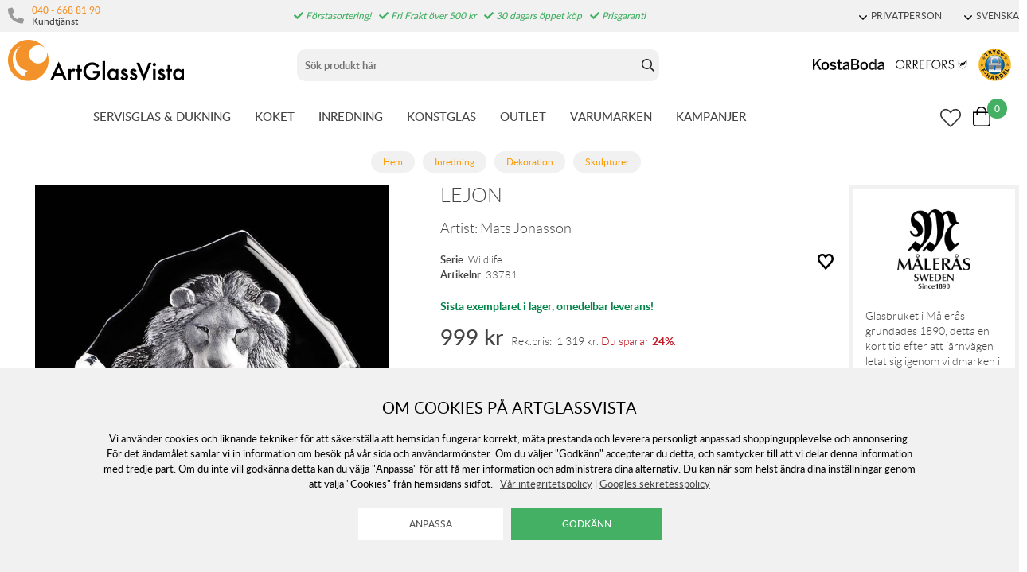

--- FILE ---
content_type: text/html; charset=utf-8
request_url: https://www.artglassvista.se/lejonhuvud
body_size: 285069
content:
<!DOCTYPE HTML> <html xml:lang="sv-SE" lang="sv-SE"> <head> <title>Lejon | Dekoration / Skulpturer</title> <meta charset="UTF-8"><meta name="description" content="Wildlife är designade av Mats jonasson, Målerås och består av en serie med inriktning på djurlivet. De gjutna kristallblocken är sandblästrade och handmålade med motiv av olika djur i en levande miljö. Blocket är handgjorda i Målerås och signerat..." /><meta name="viewport" content="width=device-width, initial-scale=1, user-scalable=0"><meta name="viewport" content="width=device-width, initial-scale=1.0, viewport-fit=cover"><link rel="canonical" href="https://www.artglassvista.se/lejonhuvud" /><meta property="og:url" content="https://www.artglassvista.se/lejonhuvud" /><meta name="google-site-verification" content="" /><script>	window.dataLayer = window.dataLayer || [];
	function gtag() { dataLayer.push(arguments); }
	gtag('consent', 'default', {
		'ad_user_data': 'denied',
		'ad_personalization': 'denied',
		'ad_storage': 'denied',
		'analytics_storage': 'denied',
		'wait_for_update': 1000,
	});

	</script><script defer id="pertentoScript" src="https://app.pertento.ai/pertentoRuntime.js?website-id=3925"></script><link rel="shortcut icon" href="https://www.artglassvista.com/shops/agv/resources/ftp/original/87/e90549fac0cf72a6828486ce790f13.ico" type="image/x-icon" /><link type='text/css' href='https://www.artglassvista.se/shops/agv/resources/css/bb7e56dfc34d8193d1b0f66699a5bb3d.SE.1763630807.wwwartglassvistase.xb17.min.css' rel='stylesheet' /><script type="text/javascript">var agv_domain = 'www.artglassvista.se/' ; var surftracker = 'product;lejonhuvud;;;' ;</script><link rel="image_src" href="https://www.artglassvista.com/shops/agv/resources/ftp/productpage/cc/lejonhuvud-cc.jpg" /><meta property="og:image" content="https://www.artglassvista.com/shops/agv/resources/ftp/productpage/cc/lejonhuvud-cc.jpg" /><meta property="og:title" content="Lejon | Dekoration / Skulpturer" />  <meta name="google-site-verification" content="OtbZbosCxKiTxYBjunfOVt7meOf_gg-ySREFIL_MC2E" /><base href="https://www.artglassvista.se/" /> </head> <body class="p-incl cu-SEK  ">  <form style="width:0; height:0;margin:0;"><input type="hidden" id="compyes" value="0" /></form><div id="dialog" title="Information"></div><div id="modal"></div><div class="spinner hide" id='spinner'></div><div class='ac_result_prodbox hide'><div class="list vertical"></div></div><div id='page' class="langSE sh_agv pg_product">  <div class="cookie_warning"> <div class="inner"> <div class="h2 mb-2">Om cookies på Artglassvista</div> <div class="mb-2">Vi använder cookies och liknande tekniker för att säkerställa att hemsidan fungerar korrekt, mäta prestanda och leverera personligt anpassad shoppingupplevelse och annonsering. För det ändamålet samlar vi in information om besök på vår sida och användarmönster. Om du väljer "Godkänn" accepterar du detta, och samtycker till att vi delar denna information med tredje part. Om du inte vill godkänna detta kan du välja "Anpassa" för att få mer information och administrera dina alternativ. Du kan när som helst ändra dina inställningar genom att välja "Cookies" från hemsidans sidfot.
	&nbsp;&nbsp;<a href='https://www.artglassvista.se/anvandarvillkor-for-webbtjanster'>V&aring;r integritetspolicy</a>&nbsp;|&nbsp;<a href="https://business.safety.google/privacy/" target="window2">Googles sekretesspolicy</a></div> <div> <input type="button" class="white cookie_adapt" onclick="reload_wait('modal.cookies','modal')" value="Anpassa" />&nbsp;&nbsp;
		<input type="button" class="cookie_ok" value="Godkänn" /> </div> </div> </div> <div id='shop_menu_compare'>  </div> <div id="shop_menu_transfer" class="hide"> </div> <div id="outerwrap"> <div class="dimmer2"></div> <div class="dimmer"></div> <div id="wrapper">  <div class="top-nav checkout_hide"> <div id="topmenu" class="nav-1 none lg-block"> <div class="toplist lightgrey"> <div class="section toplistWrap flex"> <nav class="left"> <span class="kontakt"> <i class="fas fa-phone"></i> <div class="left"> <a href="tel:040 - 668 81 90">040 - 668 81 90</a> <br> <span>Kundtjänst</span> </div> </span> <div class="hide inloggning" onClick="login('login');">Logga in</div> </nav> <div class="USP"><span class="fas fa-check"></span> Förstasortering!<span class="fas fa-check"></span> Fri Frakt över 500 kr<span class="fas fa-check"></span> 30 dagars öppet köp<span class="fas fa-check"></span> Prisgaranti</div> <div class="text-right"> <div data-js-top-container="" id="domain_choice">  <span class="align-center ml-2 inline-block"> <a href="#" data-js-top=".js-currency" class="td-none"><div class="fw-300 small"><span class="dropdown-icon icon mr-05"></span>PRIVATPERSON</div></a> <div class="relative js-currency z-11 transition transition-fade none" data-js-subtop-container=""> <div class="none flex top-menu-dropdown box-shadow"> <div class="menu transition fast w-100 text-left" data-js-topmenu-container=""> <div class="menu-item link" data-js-menuitem="" onClick="changevat('b2c');">PRIVATPERSON</div> <div class="menu-item link" data-js-menuitem="" onClick="changevat('b2b');">F&Ouml;RETAG</div> </div> </div> </div> </span> <span class="align-center ml-2 inline-block"> <a href="#" data-js-top=".js-language" class="td-none"><div class="fw-300 small"><span class="dropdown-icon icon mr-05"></span>SVENSKA</div></a> <div class="relative js-language z-11 transition transition-fade none" data-js-subtop-container=""> <div class="none flex top-menu-dropdown box-shadow"> <div class="menu transition fast w-100 text-left" data-js-topmenu-container="">  <a href="https://www.artglassvista.se" class="td-none"><div class="menu-item" data-js-menuitem=""><img src="https://www.artglassvista.se/_css/images/flaggor/flagga_SE.gif" class="mr-1" />SE</div></a>   <a href="https://www.artglassvista.com" class="td-none"><div class="menu-item" data-js-menuitem=""><img src="https://www.artglassvista.se/_css/images/flaggor/flagga_EN.gif" class="mr-1" />EN</div></a>   <a href="https://www.artglassvista.de" class="td-none"><div class="menu-item" data-js-menuitem=""><img src="https://www.artglassvista.se/_css/images/flaggor/flagga_DE.gif" class="mr-1" />DE</div></a>   <a href="https://www.artglassvista.dk" class="td-none"><div class="menu-item" data-js-menuitem=""><img src="https://www.artglassvista.se/_css/images/flaggor/flagga_DK.gif" class="mr-1" />DK</div></a>  </div> </div> </div> </span>  </div> </div> </div> </div> </div> <div class="nav-1-mobile"></div> <div class="nav-2-mobile lg-none" id="nav-2-mobile" data-js-sticky=".nav-1-mobile"> <div class="flex align-center flex-justify"> <div class="col-3"> <div id="mobile-button"><a data-js-menu="#mainmenu"><div class="mobilenav-icon"></div></a></div> <div id="mobile-search" class="soktoggle"></div> </div> <div class="logo col-6 text-center"> <a href='https://www.artglassvista.se/'><img src='https://www.artglassvista.se/_css/images/logo_art_glass_vista.png' alt='Handla hos ArtGlassVista' title='ArtGlassVista' /></a></div> <div class="col-3"> <div id="kundvagn" class="right">  <a data-js-menu='#shop_menu_cart'  href='http://www.artglassvista.se/product/'> <div class="Cart left"> <div class="Varukorg PoP" style="cursor: pointer;"> <span class="AIRvarukorg-Arrow" style="display: none;"></span> <span class="AIRvarukorg-Qty framework_cart_num">0</span> <br style="clear:left"> </div> </div></a> </div> <div class="Onskelista_count right"><a href='https://www.artglassvista.se/list/onskelista/'><span class="plupp"><span class="pluppText"></span><i class="ff-awesome far fa-heart"></i></span></a></div> </div> </div> </div> <div class="nav-2-desktop none lg-block"> <div class="flex max-width-1 py-1 mx-auto"> <div class="col-3 pl-1"> <a href='https://www.artglassvista.se/'><img src='https://www.artglassvista.se/_css/images/logo_art_glass_vista.png' alt='Handla hos ArtGlassVista' title='ArtGlassVista' /></a></div> <div class="col-5 text-center" id="search_area"><form id="searchform" method="get" action="sok/"> <div class="LSS_Container"> <div class="LSS_Input"> <div id="close-search"></div> <input type="text" aria-label="Sök" name="q" id="search_text" class="Sokfalt" data-limit="20" placeholder="Sök produkt här"  ><label for="sokterm" id="lblTerm">Sök produkt här</label> </div> </div></form> </div> <div class="col-4 flex-middle text-right pr-1" style="margin-top: auto;"> <a href="/kosta-boda"><img src="https://www.artglassvista.se/_css/images/top_kostaboda_new.png" alt="" style="height:14px;margin-bottom:14px;" class="mr-1"></a> <a href="/orrefors"><img src="https://www.artglassvista.se/_css/images/top_orrefors_new.png" alt="" style="height:14px;margin-bottom:14px;" class="mr-1"></a> <a href="https://dhandel.se/trygg-e-handel/certifierade-e-handlare/?id=242" target="_blank" rel="noopener"><img src="https://www.artglassvista.se/_css/images/tryggE-handel.png" style="width:41px;height:41px;" alt=""></a></div> </div> </div> <div id="section_menu" class="nav-3-desktop none lg-block border-bottom fc-nav-3" data-js-sticky=".nav-2-desktop"> <div class="flex align-center max-width-1 mx-auto px-1" role="navigation"> <div class="mx-auto flex" id="section_menu_dropdowns">   <a class='td-none mr-3 ' data-js-menu='#mainmenu .js-servisglas-dukning'  href='https://www.artglassvista.se/servisglas-dukning'>SERVISGLAS &amp; DUKNING</a>   <a class='td-none mr-3 ' data-js-menu='#mainmenu .js-koket'  href='https://www.artglassvista.se/koket'>K&Ouml;KET</a>   <a class='td-none mr-3 chosen' data-js-menu='#mainmenu .js-inredning'  href='https://www.artglassvista.se/inredning'>INREDNING</a>   <a class='td-none mr-3 ' data-js-menu='#mainmenu .js-konstglas'  href='https://www.artglassvista.se/konstglas'>KONSTGLAS</a>  <a class='td-none mr-3' href='https://www.artglassvista.se/outlet2021'>OUTLET</a> <a class='td-none mr-3' data-js-menu='#mainmenu .js-brands'  href='https://www.artglassvista.se/list/varumarken/'>VARUM&Auml;RKEN</a> <a class='td-none mr-3' data-js-menu='#mainmenu .js-onoffer'  href='https://www.artglassvista.se/list/kampanj-produkter/'>KAMPANJER</a></div> <div class="ml-auto flex-right flex"> <div id="sticky-search"><span class="plupp"><span class="pluppText"></span><i class="ff-awesome far soktoggle"></i></span></div> <div class="Onskelista_count right"><a href='https://www.artglassvista.se/list/onskelista/'><span class="plupp"><span class="pluppText"></span><i class="ff-awesome far fa-heart"></i></span></a></div> <div id="kundvagn" class="right">  <a data-js-menu='#shop_menu_cart'  href='http://www.artglassvista.se/product/'> <div class="Cart left"> <div class="Varukorg PoP" style="cursor: pointer;"> <span class="AIRvarukorg-Arrow" style="display: none;"></span> <span class="AIRvarukorg-Qty framework_cart_num">0</span> <span class="AIRvarukorg-Sum framework_cart_sum" style="display: inline;"></span> <br style="clear:left"> </div> </div></a> </div> </div> </div> </div> <div id="mainmenu" class="mainmenu none fixed lg-relative lg-pos-auto" data-js-menu-container data-js-sticky=".nav-2-desktop"> <div class="overlay z-5 fixed col-12" data-js-overlay data-js-close></div> <div id="mobile-button-close" class="lg-none" style="z-index:10;position:fixed;left:0px;top:0px;background:#fff;width:30px;height:56px;"> <div style="position: fixed; left: 10px; top: 10px;"><a href="#" data-js-close><div class="mobilenav-icon stang"></div></a></div> </div> <div id="mobile-menu-wrapper" role="navigation" class="max-width-mobile-nav lg-max-width-none absolute right-auto lg-pos-auto overflow-auto lg-overflow-auto z-10 col-12 bg-light"> <span class="lg-none block"></span> <div id="mobile-menu-content" style="height: 100%; overflow-x: hidden; overflow-y: scroll;">  <div class="mainmenu-content js-servisglas-dukning max-width-1 mx-auto m-px-1-5 lg-py-3 relative border-bottom lg-border-none" data-js-submenu-container> <div class="absolute none lg-flex px-2 pb-3 z-1n pos-0" style="padding-top: 80px;"> <div class="col-2 mx-2 border-right block ml-3n mr-2"></div> <div class="col-2 mx-2 border-right block ml-2n mr-2"></div> <div class="col-2 mx-2 border-right block ml-2n mr-2"></div> <div class="col-2 mx-2 border-right block ml-2n mr-2"></div> <div class="col-2 mx-2 border-right block ml-2n mr-2"></div> <div class="col-2 mx-2 block ml-2n mr-2"></div> </div> <div class="menu"> <div class="menu-item" data-js-menuitem> <div class="flex lg-none bold mainmenu-header"> <div class="col-9">  <a class='td-none fc-text' href='https://www.artglassvista.se/servisglas-dukning'>Servisglas &amp; Dukning</a> </div> <div class="col-3 text-right pr-1"> <a href="#" class="relative td-none fill-brand mr-1" data-js-submenu-toggle> <div class="icon icon-20 absolute top-0 right-0 translate-y-50pn expand arrow-down"></div> <div class="icon icon-20 absolute top-0 right-0 translate-y-50pn collapse arrow-up"></div> </a> </div> </div> <div class="menu transition fast max-height-0 lg-max-height-none--important overflow-hidden" data-js-submenu> <div class="lg-flex flex-wrap padding-menu-mobile mb-2" data-js-menuitem> <div class="col-12 flex" style="line-height: 30px;"> <div class="none lg-block mb-2"> <span class="h2"><a href='https://www.artglassvista.se/servisglas-dukning'>Servisglas &amp; Dukning</a></span> <span class="ml-2">  <a class='button grey mr-2' href='https://www.artglassvista.se/servisglas-dukning/alla-produkter'>Visa alla produkter</a>   <a class='button grey mr-2' href='https://www.artglassvista.se/servisglas-dukning/nya-produkter'>Nyheter</a>   <a class='button grey' href='https://www.artglassvista.se/servisglas-dukning/kampanj-produkter'>Kampanjer</a> </span> </div></div>  <div class="col-12 lg-col-2 lg-pr-3">  <div class="menu"> <div class="menu-item" data-js-menuitem> <div class="flex col-12 subsubmenu"> <div class="menu-item col-9 lg-col-12" data-servisglas-dukning-url="servisglas-dukning/glas" data-js-menuitem> <a class='td-none' href='https://www.artglassvista.se/servisglas-dukning/glas'>GLAS ATT DRICKA UR</a></div> <div class="col-3 lg-col-0 lg-none text-right pr-1"> <a href="#" class="relative td-none fill-brand mr-1" data-js-submenu-toggle> <div class="icon icon-20 absolute top-0 right-0 translate-y-50pn expand arrow-down"></div> <div class="icon icon-20 absolute top-0 right-0 translate-y-50pn collapse arrow-up"></div> </a> </div> </div> <div class="mb-1 subsubmenu-items none lg-block" data-js-submenu>        <div class="menu-item " data-servisglas-dukning-url="servisglas-dukning/glas/highballglas" data-js-menuitem><a class='td-none' href='https://www.artglassvista.se/servisglas-dukning/glas/highballglas'>Highballglas</a></div>          <div class="menu-item " data-servisglas-dukning-url="servisglas-dukning/glas/ciderglas" data-js-menuitem><a class='td-none' href='https://www.artglassvista.se/servisglas-dukning/glas/ciderglas'>Ciderglas</a></div>          <div class="menu-item " data-servisglas-dukning-url="plastglas" data-js-menuitem><a class='td-none' href='https://www.artglassvista.se/plastglas'>Plastglas &amp; Metallglas</a></div>          <div class="menu-item " data-servisglas-dukning-url="servisglas-dukning/glas/vinglas" data-js-menuitem><a class='td-none' href='https://www.artglassvista.se/servisglas-dukning/glas/vinglas'>Vinglas</a></div>        <div class="menu-item ml-2" data-servisglas-dukning-url="servisglas-dukning/glas/vinglas/vinprovarglas" data-js-menuitem><a class='td-none' href='https://www.artglassvista.se/servisglas-dukning/glas/vinglas/vinprovarglas'>Vinprovarglas</a></div>        <div class="menu-item ml-2" data-servisglas-dukning-url="servisglas-dukning/glas/vinglas/rodvinsglas" data-js-menuitem><a class='td-none' href='https://www.artglassvista.se/servisglas-dukning/glas/vinglas/rodvinsglas'>R&ouml;dvinsglas</a></div>        <div class="menu-item ml-2" data-servisglas-dukning-url="servisglas-dukning/glas/vitvinsglas" data-js-menuitem><a class='td-none' href='https://www.artglassvista.se/servisglas-dukning/glas/vitvinsglas'>Vitvinsglas</a></div>        <div class="menu-item ml-2" data-servisglas-dukning-url="servisglas-dukning/glas/dessertvinsglas" data-js-menuitem><a class='td-none' href='https://www.artglassvista.se/servisglas-dukning/glas/dessertvinsglas'>Dessertvinsglas</a></div>            <div class="menu-item " data-servisglas-dukning-url="servisglas-dukning/glas/champagneglas" data-js-menuitem><a class='td-none' href='https://www.artglassvista.se/servisglas-dukning/glas/champagneglas'>Champagneglas</a></div>        <div class="menu-item ml-2" data-servisglas-dukning-url="servisglas-dukning/glas/champagneglas/coupeglas" data-js-menuitem><a class='td-none' href='https://www.artglassvista.se/servisglas-dukning/glas/champagneglas/coupeglas'>Coupeglas</a></div>            <div class="menu-item " data-servisglas-dukning-url="servisglas-dukning/glas/whiskyglas" data-js-menuitem><a class='td-none' href='https://www.artglassvista.se/servisglas-dukning/glas/whiskyglas'>Whiskyglas</a></div>          <div class="menu-item " data-servisglas-dukning-url="servisglas-dukning/glas/martiniglas-och-cocktail-glas" data-js-menuitem><a class='td-none' href='https://www.artglassvista.se/servisglas-dukning/glas/martiniglas-och-cocktail-glas'>Martini- &amp; Cocktailglas</a></div>          <div class="menu-item " data-servisglas-dukning-url="servisglas-dukning/glas/tumblerglas" data-js-menuitem><a class='td-none' href='https://www.artglassvista.se/servisglas-dukning/glas/tumblerglas'>Tumblerglas</a></div>          <div class="menu-item " data-servisglas-dukning-url="servisglas-dukning/glas/vattenglas" data-js-menuitem><a class='td-none' href='https://www.artglassvista.se/servisglas-dukning/glas/vattenglas'>Vattenglas</a></div>          <div class="menu-item " data-servisglas-dukning-url="servisglas-dukning/glas/gin-tonicglas" data-js-menuitem><a class='td-none' href='https://www.artglassvista.se/servisglas-dukning/glas/gin-tonicglas'>Gin &amp; Tonicglas</a></div>          <div class="menu-item " data-servisglas-dukning-url="servisglas-dukning/glas/konjaksglas" data-js-menuitem><a class='td-none' href='https://www.artglassvista.se/servisglas-dukning/glas/konjaksglas'>Konjaks- &amp; Romglas</a></div>          <div class="menu-item " data-servisglas-dukning-url="servisglas-dukning/glas/olglas" data-js-menuitem><a class='td-none' href='https://www.artglassvista.se/servisglas-dukning/glas/olglas'>&Ouml;lglas</a></div>          <div class="menu-item " data-servisglas-dukning-url="servisglas-dukning/glas/snapsglas" data-js-menuitem><a class='td-none' href='https://www.artglassvista.se/servisglas-dukning/glas/snapsglas'>Snapsglas</a></div>          <div class="menu-item " data-servisglas-dukning-url="servisglas-dukning/glas/grappaglas" data-js-menuitem><a class='td-none' href='https://www.artglassvista.se/servisglas-dukning/glas/grappaglas'>Grappaglas</a></div>   </div> </div> </div> </div> <div class="col-12 lg-col-2 lg-pr-3">  <div class="menu"> <div class="menu-item" data-js-menuitem> <div class="flex col-12 subsubmenu"> <div class="menu-item col-9 lg-col-12" data-servisglas-dukning-url="servisglas-dukning/muggar-koppar" data-js-menuitem> <a class='td-none' href='https://www.artglassvista.se/servisglas-dukning/muggar-koppar'>MUGGAR &amp; KOPPAR</a></div> <div class="col-3 lg-col-0 lg-none text-right pr-1"> <a href="#" class="relative td-none fill-brand mr-1" data-js-submenu-toggle> <div class="icon icon-20 absolute top-0 right-0 translate-y-50pn expand arrow-down"></div> <div class="icon icon-20 absolute top-0 right-0 translate-y-50pn collapse arrow-up"></div> </a> </div> </div> <div class="mb-1 subsubmenu-items none lg-block" data-js-submenu>        <div class="menu-item " data-servisglas-dukning-url="servisglas-dukning/muggar-koppar/kaffekoppar" data-js-menuitem><a class='td-none' href='https://www.artglassvista.se/servisglas-dukning/muggar-koppar/kaffekoppar'>Kaffekoppar</a></div>          <div class="menu-item " data-servisglas-dukning-url="servisglas-dukning/muggar-koppar/tekoppar" data-js-menuitem><a class='td-none' href='https://www.artglassvista.se/servisglas-dukning/muggar-koppar/tekoppar'>Tekoppar</a></div>          <div class="menu-item " data-servisglas-dukning-url="servisglas-dukning/muggar-koppar/gloggmuggar" data-js-menuitem><a class='td-none' href='https://www.artglassvista.se/servisglas-dukning/muggar-koppar/gloggmuggar'>Gl&ouml;ggmuggar</a></div>          <div class="menu-item " data-servisglas-dukning-url="servisglas-dukning/muggar-koppar/espressokoppar" data-js-menuitem><a class='td-none' href='https://www.artglassvista.se/servisglas-dukning/muggar-koppar/espressokoppar'>Espressokoppar</a></div>          <div class="menu-item " data-servisglas-dukning-url="servisglas-dukning/muggar-koppar/termosmuggar" data-js-menuitem><a class='td-none' href='https://www.artglassvista.se/servisglas-dukning/muggar-koppar/termosmuggar'>Termosmuggar</a></div>   </div> </div> </div> </div> <div class="col-12 lg-col-2 lg-pr-3">  <div class="menu"> <div class="menu-item" data-js-menuitem> <div class="flex col-12 subsubmenu"> <div class="menu-item col-9 lg-col-12" data-servisglas-dukning-url="servisglas-dukning/tallrikar-skalar" data-js-menuitem> <a class='td-none' href='https://www.artglassvista.se/servisglas-dukning/tallrikar-skalar'>TALLRIKAR &amp; SK&Aring;LAR</a></div> <div class="col-3 lg-col-0 lg-none text-right pr-1"> <a href="#" class="relative td-none fill-brand mr-1" data-js-submenu-toggle> <div class="icon icon-20 absolute top-0 right-0 translate-y-50pn expand arrow-down"></div> <div class="icon icon-20 absolute top-0 right-0 translate-y-50pn collapse arrow-up"></div> </a> </div> </div> <div class="mb-1 subsubmenu-items none lg-block" data-js-submenu>        <div class="menu-item " data-servisglas-dukning-url="servisglas-dukning/tallrikar-skalar/mattallrikar" data-js-menuitem><a class='td-none' href='https://www.artglassvista.se/servisglas-dukning/tallrikar-skalar/mattallrikar'>Mattallrikar</a></div>          <div class="menu-item " data-servisglas-dukning-url="servisglas-dukning/tallrikar-skalar/assietter" data-js-menuitem><a class='td-none' href='https://www.artglassvista.se/servisglas-dukning/tallrikar-skalar/assietter'>Assietter</a></div>          <div class="menu-item " data-servisglas-dukning-url="servisglas-dukning/tallrikar-skalar/ovriga-tallrikar" data-js-menuitem><a class='td-none' href='https://www.artglassvista.se/servisglas-dukning/tallrikar-skalar/ovriga-tallrikar'>&Ouml;vriga tallrikar</a></div>          <div class="menu-item " data-servisglas-dukning-url="servisglas-dukning/tallrikar-skalar/djupa-tallrikar" data-js-menuitem><a class='td-none' href='https://www.artglassvista.se/servisglas-dukning/tallrikar-skalar/djupa-tallrikar'>Djupa tallrikar</a></div>          <div class="menu-item " data-servisglas-dukning-url="servisglas-dukning/tallrikar-skalar/frukostskalar" data-js-menuitem><a class='td-none' href='https://www.artglassvista.se/servisglas-dukning/tallrikar-skalar/frukostskalar'>Frukostsk&aring;lar</a></div>          <div class="menu-item " data-servisglas-dukning-url="servisglas-dukning/tallrikar-skalar/pastatallrikar" data-js-menuitem><a class='td-none' href='https://www.artglassvista.se/servisglas-dukning/tallrikar-skalar/pastatallrikar'>Pastatallrikar</a></div>          <div class="menu-item " data-servisglas-dukning-url="servisglas-dukning/tallrikar-skalar/skalar" data-js-menuitem><a class='td-none' href='https://www.artglassvista.se/servisglas-dukning/tallrikar-skalar/skalar'>Sk&aring;lar</a></div>   </div> </div> </div> </div> <div class="col-12 lg-col-2 lg-pr-3">  <div class="menu"> <div class="menu-item" data-js-menuitem> <div class="flex col-12 subsubmenu"> <div class="menu-item col-9 lg-col-12" data-servisglas-dukning-url="servisglas-dukning/serveringstillbehor" data-js-menuitem> <a class='td-none' href='https://www.artglassvista.se/servisglas-dukning/serveringstillbehor'>SERVERINGSTILLBEH&Ouml;R</a></div> <div class="col-3 lg-col-0 lg-none text-right pr-1"> <a href="#" class="relative td-none fill-brand mr-1" data-js-submenu-toggle> <div class="icon icon-20 absolute top-0 right-0 translate-y-50pn expand arrow-down"></div> <div class="icon icon-20 absolute top-0 right-0 translate-y-50pn collapse arrow-up"></div> </a> </div> </div> <div class="mb-1 subsubmenu-items none lg-block" data-js-submenu>        <div class="menu-item " data-servisglas-dukning-url="servisglas-dukning/serveringstillbehor/tartfat" data-js-menuitem><a class='td-none' href='https://www.artglassvista.se/servisglas-dukning/serveringstillbehor/tartfat'>T&aring;rtfat</a></div>          <div class="menu-item " data-servisglas-dukning-url="servisglas-dukning/serveringstillbehor/brickor" data-js-menuitem><a class='td-none' href='https://www.artglassvista.se/servisglas-dukning/serveringstillbehor/brickor'>Brickor</a></div>          <div class="menu-item " data-servisglas-dukning-url="servisglas-dukning/serveringstillbehor/serveringsfat" data-js-menuitem><a class='td-none' href='https://www.artglassvista.se/servisglas-dukning/serveringstillbehor/serveringsfat'>Serveringsfat</a></div>          <div class="menu-item " data-servisglas-dukning-url="servisglas-dukning/serveringstillbehor/vattenkaraffer-vattenkannor" data-js-menuitem><a class='td-none' href='https://www.artglassvista.se/servisglas-dukning/serveringstillbehor/vattenkaraffer-vattenkannor'>Karaffer &amp; Kannor</a></div>          <div class="menu-item " data-servisglas-dukning-url="servisglas-dukning/serveringstillbehor/aggkoppar" data-js-menuitem><a class='td-none' href='https://www.artglassvista.se/servisglas-dukning/serveringstillbehor/aggkoppar'>&Auml;ggkoppar</a></div>          <div class="menu-item " data-servisglas-dukning-url="servisglas-dukning/serveringstillbehor/kaffekannor" data-js-menuitem><a class='td-none' href='https://www.artglassvista.se/servisglas-dukning/serveringstillbehor/kaffekannor'>Kaffekannor</a></div>          <div class="menu-item " data-servisglas-dukning-url="servisglas-dukning/serveringstillbehor/tekannor" data-js-menuitem><a class='td-none' href='https://www.artglassvista.se/servisglas-dukning/serveringstillbehor/tekannor'>Tekannor</a></div>          <div class="menu-item " data-servisglas-dukning-url="servisglas-dukning/serveringstillbehor/mjolkkannor" data-js-menuitem><a class='td-none' href='https://www.artglassvista.se/servisglas-dukning/serveringstillbehor/mjolkkannor'>Mj&ouml;lkkannor</a></div>          <div class="menu-item " data-servisglas-dukning-url="servisglas-dukning/serveringstillbehor/ovrigt" data-js-menuitem><a class='td-none' href='https://www.artglassvista.se/servisglas-dukning/serveringstillbehor/ovrigt'>&Ouml;vrigt</a></div>          <div class="menu-item " data-servisglas-dukning-url="servisglas-dukning/serveringstillbehor/salladsskalar" data-js-menuitem><a class='td-none' href='https://www.artglassvista.se/servisglas-dukning/serveringstillbehor/salladsskalar'>Salladssk&aring;lar</a></div>          <div class="menu-item " data-servisglas-dukning-url="underlagg_" data-js-menuitem><a class='td-none' href='https://www.artglassvista.se/underlagg_'>Underl&auml;gg</a></div>          <div class="menu-item " data-servisglas-dukning-url="servisglas-dukning/glas/dricksflaskor" data-js-menuitem><a class='td-none' href='https://www.artglassvista.se/servisglas-dukning/glas/dricksflaskor'>Dricksflaskor</a></div>   </div> </div> </div> </div> <div class="col-12 lg-col-2 lg-pr-3">  <div class="menu"> <div class="menu-item" data-js-menuitem> <div class="flex col-12 subsubmenu"> <div class="menu-item col-9 lg-col-12" data-servisglas-dukning-url="servisglas-dukning/drink-bartillbehor" data-js-menuitem> <a class='td-none' href='https://www.artglassvista.se/servisglas-dukning/drink-bartillbehor'>DRINK &amp; BARTILLBEH&Ouml;R</a></div> <div class="col-3 lg-col-0 lg-none text-right pr-1"> <a href="#" class="relative td-none fill-brand mr-1" data-js-submenu-toggle> <div class="icon icon-20 absolute top-0 right-0 translate-y-50pn expand arrow-down"></div> <div class="icon icon-20 absolute top-0 right-0 translate-y-50pn collapse arrow-up"></div> </a> </div> </div> <div class="mb-1 subsubmenu-items none lg-block" data-js-submenu>        <div class="menu-item " data-servisglas-dukning-url="servisglas-dukning/serveringstillbehor/underlagg" data-js-menuitem><a class='td-none' href='https://www.artglassvista.se/servisglas-dukning/serveringstillbehor/underlagg'>Underl&auml;gg</a></div>          <div class="menu-item " data-servisglas-dukning-url="servisglas-dukning/drink-bartillbehor/vinkaraffer" data-js-menuitem><a class='td-none' href='https://www.artglassvista.se/servisglas-dukning/drink-bartillbehor/vinkaraffer'>Vinkaraffer</a></div>          <div class="menu-item " data-servisglas-dukning-url="servisglas-dukning/drink-bartillbehor/vinkylare" data-js-menuitem><a class='td-none' href='https://www.artglassvista.se/servisglas-dukning/drink-bartillbehor/vinkylare'>Vinkylare/champangekylare</a></div>          <div class="menu-item " data-servisglas-dukning-url="servisglas-dukning/drink-bartillbehor/vinoppnare" data-js-menuitem><a class='td-none' href='https://www.artglassvista.se/servisglas-dukning/drink-bartillbehor/vinoppnare'>Vin&ouml;ppnare</a></div>          <div class="menu-item " data-servisglas-dukning-url="servisglas-dukning/drink-bartillbehor/bartillbehor" data-js-menuitem><a class='td-none' href='https://www.artglassvista.se/servisglas-dukning/drink-bartillbehor/bartillbehor'>Bartillbeh&ouml;r</a></div>          <div class="menu-item " data-servisglas-dukning-url="servisglas-dukning/drink-bartillbehor/whiskeykaraffer" data-js-menuitem><a class='td-none' href='https://www.artglassvista.se/servisglas-dukning/drink-bartillbehor/whiskeykaraffer'>Whiskeykaraffer</a></div>          <div class="menu-item " data-servisglas-dukning-url="vattenkaraffer" data-js-menuitem><a class='td-none' href='https://www.artglassvista.se/vattenkaraffer'>Vattenkaraffer</a></div>          <div class="menu-item " data-servisglas-dukning-url="servisglas-dukning/glas/tillbehor" data-js-menuitem><a class='td-none' href='https://www.artglassvista.se/servisglas-dukning/glas/tillbehor'>&Ouml;vrigt</a></div>   </div> </div> </div> </div>  <div class="none lg-none lg-col-2 pr-4"> <div class="pb-1 w-100"><a class='button w-100' href='https://www.artglassvista.se/servisglas-dukning'>Allt inom Servisglas &amp; Dukning</a></div> <div class="mb-1"> <div><a href='https://www.artglassvista.se/servisglas-dukning/alla-produkter'>Visa alla produkter</a></div>  <div><a href='https://www.artglassvista.se/servisglas-dukning/nya-produkter'>Nyheter</a></div>  </div>   </div> </div> </div> </div> </div> </div>  <div class="mainmenu-content js-koket max-width-1 mx-auto m-px-1-5 lg-py-3 relative border-bottom lg-border-none" data-js-submenu-container> <div class="absolute none lg-flex px-2 pb-3 z-1n pos-0" style="padding-top: 80px;"> <div class="col-2 mx-2 border-right block ml-3n mr-2"></div> <div class="col-2 mx-2 border-right block ml-2n mr-2"></div> <div class="col-2 mx-2 border-right block ml-2n mr-2"></div> <div class="col-2 mx-2 border-right block ml-2n mr-2"></div> <div class="col-2 mx-2 border-right block ml-2n mr-2"></div> <div class="col-2 mx-2 block ml-2n mr-2"></div> </div> <div class="menu"> <div class="menu-item" data-js-menuitem> <div class="flex lg-none bold mainmenu-header"> <div class="col-9">  <a class='td-none fc-text' href='https://www.artglassvista.se/koket'>K&ouml;ket</a> </div> <div class="col-3 text-right pr-1"> <a href="#" class="relative td-none fill-brand mr-1" data-js-submenu-toggle> <div class="icon icon-20 absolute top-0 right-0 translate-y-50pn expand arrow-down"></div> <div class="icon icon-20 absolute top-0 right-0 translate-y-50pn collapse arrow-up"></div> </a> </div> </div> <div class="menu transition fast max-height-0 lg-max-height-none--important overflow-hidden" data-js-submenu> <div class="lg-flex flex-wrap padding-menu-mobile mb-2" data-js-menuitem> <div class="col-12 flex" style="line-height: 30px;"> <div class="none lg-block mb-2"> <span class="h2"><a href='https://www.artglassvista.se/koket'>K&ouml;ket</a></span> <span class="ml-2">  <a class='button grey mr-2' href='https://www.artglassvista.se/koket/alla-produkter'>Visa alla produkter</a>   <a class='button grey mr-2' href='https://www.artglassvista.se/koket/nya-produkter'>Nyheter</a>   <a class='button grey' href='https://www.artglassvista.se/koket/kampanj-produkter'>Kampanjer</a> </span> </div></div>  <div class="col-12 lg-col-2 lg-pr-3">  <div class="menu"> <div class="menu-item" data-js-menuitem> <div class="flex col-12 subsubmenu"> <div class="menu-item col-9 lg-col-12" data-koket-url="koket/koksknivar-knivtillbehor" data-js-menuitem> <a class='td-none' href='https://www.artglassvista.se/koket/koksknivar-knivtillbehor'>K&Ouml;KSKNIVAR </a></div> <div class="col-3 lg-col-0 lg-none text-right pr-1"> <a href="#" class="relative td-none fill-brand mr-1" data-js-submenu-toggle> <div class="icon icon-20 absolute top-0 right-0 translate-y-50pn expand arrow-down"></div> <div class="icon icon-20 absolute top-0 right-0 translate-y-50pn collapse arrow-up"></div> </a> </div> </div> <div class="mb-1 subsubmenu-items none lg-block" data-js-submenu>        <div class="menu-item " data-koket-url="koket/koksknivar-knivtillbehor/koksknivar" data-js-menuitem><a class='td-none' href='https://www.artglassvista.se/koket/koksknivar-knivtillbehor/koksknivar'>Kockknivar</a></div>          <div class="menu-item " data-koket-url="knivset" data-js-menuitem><a class='td-none' href='https://www.artglassvista.se/knivset'>Knivset</a></div>          <div class="menu-item " data-koket-url="brodknivar" data-js-menuitem><a class='td-none' href='https://www.artglassvista.se/brodknivar'>Br&ouml;dknivar</a></div>          <div class="menu-item " data-koket-url="gronsaksknivar" data-js-menuitem><a class='td-none' href='https://www.artglassvista.se/gronsaksknivar'>Gr&ouml;nsaksknivar</a></div>          <div class="menu-item " data-koket-url="ostknivar" data-js-menuitem><a class='td-none' href='https://www.artglassvista.se/ostknivar'>Ostknivar</a></div>          <div class="menu-item " data-koket-url="knivforvaring" data-js-menuitem><a class='td-none' href='https://www.artglassvista.se/knivforvaring'>Knivf&ouml;rvaring</a></div>          <div class="menu-item " data-koket-url="knivslip-knivsten" data-js-menuitem><a class='td-none' href='https://www.artglassvista.se/knivslip-knivsten'>Knivslip &amp; knivsten</a></div>          <div class="menu-item " data-koket-url="skalkniv" data-js-menuitem><a class='td-none' href='https://www.artglassvista.se/skalkniv'>Skalknivar</a></div>   </div> </div> </div> </div> <div class="col-12 lg-col-2 lg-pr-3">  <div class="menu"> <div class="menu-item" data-js-menuitem> <div class="flex col-12 subsubmenu"> <div class="menu-item col-9 lg-col-12" data-koket-url="koket/matlagning" data-js-menuitem> <a class='td-none' href='https://www.artglassvista.se/koket/matlagning'>MATLAGNING</a></div> <div class="col-3 lg-col-0 lg-none text-right pr-1"> <a href="#" class="relative td-none fill-brand mr-1" data-js-submenu-toggle> <div class="icon icon-20 absolute top-0 right-0 translate-y-50pn expand arrow-down"></div> <div class="icon icon-20 absolute top-0 right-0 translate-y-50pn collapse arrow-up"></div> </a> </div> </div> <div class="mb-1 subsubmenu-items none lg-block" data-js-submenu>        <div class="menu-item " data-koket-url="koket/koksredskap/stekpannor" data-js-menuitem><a class='td-none' href='https://www.artglassvista.se/koket/koksredskap/stekpannor'>Stekpannor</a></div>          <div class="menu-item " data-koket-url="koket/koksredskap/kastruller-grytor" data-js-menuitem><a class='td-none' href='https://www.artglassvista.se/koket/koksredskap/kastruller-grytor'>Grytor &amp; Kastruller</a></div>          <div class="menu-item " data-koket-url="koket/koksredskap/ugnsformar" data-js-menuitem><a class='td-none' href='https://www.artglassvista.se/koket/koksredskap/ugnsformar'>Ugnsformar</a></div>          <div class="menu-item " data-koket-url="koksredskap" data-js-menuitem><a class='td-none' href='https://www.artglassvista.se/koksredskap'>K&ouml;ksredskap</a></div>   </div> </div> </div> </div> <div class="col-12 lg-col-2 lg-pr-3">  <div class="menu"> <div class="menu-item" data-js-menuitem> <div class="flex col-12 subsubmenu"> <div class="menu-item col-9 lg-col-12" data-koket-url="ovrigt_" data-js-menuitem> <a class='td-none' href='https://www.artglassvista.se/ovrigt_'>TILLBEH&Ouml;R</a></div> <div class="col-3 lg-col-0 lg-none text-right pr-1"> <a href="#" class="relative td-none fill-brand mr-1" data-js-submenu-toggle> <div class="icon icon-20 absolute top-0 right-0 translate-y-50pn expand arrow-down"></div> <div class="icon icon-20 absolute top-0 right-0 translate-y-50pn collapse arrow-up"></div> </a> </div> </div> <div class="mb-1 subsubmenu-items none lg-block" data-js-submenu>        <div class="menu-item " data-koket-url="saxar" data-js-menuitem><a class='td-none' href='https://www.artglassvista.se/saxar'>Saxar</a></div>          <div class="menu-item " data-koket-url="forvaring" data-js-menuitem><a class='td-none' href='https://www.artglassvista.se/forvaring'>F&ouml;rvaring</a></div>          <div class="menu-item " data-koket-url="textil_" data-js-menuitem><a class='td-none' href='https://www.artglassvista.se/textil_'>Textil</a></div>          <div class="menu-item " data-koket-url="stad--och-disktillbehor" data-js-menuitem><a class='td-none' href='https://www.artglassvista.se/stad--och-disktillbehor'>St&auml;d- och disktillbeh&ouml;r</a></div>          <div class="menu-item " data-koket-url="kvarnar" data-js-menuitem><a class='td-none' href='https://www.artglassvista.se/kvarnar'>Kvarnar</a></div>          </div> </div> </div> </div> <div class="col-12 lg-col-2 lg-pr-3">  <div class="menu"> <div class="menu-item" data-js-menuitem> <div class="flex col-12 subsubmenu"> <div class="menu-item col-9 lg-col-12" data-koket-url="koket/bestick" data-js-menuitem> <a class='td-none' href='https://www.artglassvista.se/koket/bestick'>BESTICK</a></div> <div class="col-3 lg-col-0 lg-none text-right pr-1"> <a href="#" class="relative td-none fill-brand mr-1" data-js-submenu-toggle> <div class="icon icon-20 absolute top-0 right-0 translate-y-50pn expand arrow-down"></div> <div class="icon icon-20 absolute top-0 right-0 translate-y-50pn collapse arrow-up"></div> </a> </div> </div> <div class="mb-1 subsubmenu-items none lg-block" data-js-submenu>        <div class="menu-item " data-koket-url="kitchen/bestick/knivar" data-js-menuitem><a class='td-none' href='https://www.artglassvista.se/kitchen/bestick/knivar'>Knivar</a></div>          <div class="menu-item " data-koket-url="koket/bestick/bestickset" data-js-menuitem><a class='td-none' href='https://www.artglassvista.se/koket/bestick/bestickset'>Bestickset</a></div>          <div class="menu-item " data-koket-url="koket/bestick/gafflar" data-js-menuitem><a class='td-none' href='https://www.artglassvista.se/koket/bestick/gafflar'>Gafflar</a></div>          <div class="menu-item " data-koket-url="koket/bestick/skedar" data-js-menuitem><a class='td-none' href='https://www.artglassvista.se/koket/bestick/skedar'>Skedar</a></div>          <div class="menu-item " data-koket-url="servisglas-dukning/serveringstillbehor/salladsbestick" data-js-menuitem><a class='td-none' href='https://www.artglassvista.se/servisglas-dukning/serveringstillbehor/salladsbestick'>Salladsbestick</a></div>          <div class="menu-item " data-koket-url="koket/bestick/serveringsbestick" data-js-menuitem><a class='td-none' href='https://www.artglassvista.se/koket/bestick/serveringsbestick'>Serveringsbestick</a></div>   </div> </div> </div> </div>  <div class="none lg-none lg-col-2 pr-4"> <div class="pb-1 w-100"><a class='button w-100' href='https://www.artglassvista.se/koket'>Allt inom K&ouml;ket</a></div> <div class="mb-1"> <div><a href='https://www.artglassvista.se/koket/alla-produkter'>Visa alla produkter</a></div>  <div><a href='https://www.artglassvista.se/koket/nya-produkter'>Nyheter</a></div>  </div>   </div> </div> </div> </div> </div> </div>  <div class="mainmenu-content js-inredning max-width-1 mx-auto m-px-1-5 lg-py-3 relative border-bottom lg-border-none" data-js-submenu-container> <div class="absolute none lg-flex px-2 pb-3 z-1n pos-0" style="padding-top: 80px;"> <div class="col-2 mx-2 border-right block ml-3n mr-2"></div> <div class="col-2 mx-2 border-right block ml-2n mr-2"></div> <div class="col-2 mx-2 border-right block ml-2n mr-2"></div> <div class="col-2 mx-2 border-right block ml-2n mr-2"></div> <div class="col-2 mx-2 border-right block ml-2n mr-2"></div> <div class="col-2 mx-2 block ml-2n mr-2"></div> </div> <div class="menu"> <div class="menu-item" data-js-menuitem> <div class="flex lg-none bold mainmenu-header"> <div class="col-9">  <a class='td-none fc-text' href='https://www.artglassvista.se/inredning'>Inredning</a> </div> <div class="col-3 text-right pr-1"> <a href="#" class="relative td-none fill-brand mr-1" data-js-submenu-toggle> <div class="icon icon-20 absolute top-0 right-0 translate-y-50pn expand arrow-down"></div> <div class="icon icon-20 absolute top-0 right-0 translate-y-50pn collapse arrow-up"></div> </a> </div> </div> <div class="menu transition fast max-height-0 lg-max-height-none--important overflow-hidden" data-js-submenu> <div class="lg-flex flex-wrap padding-menu-mobile mb-2" data-js-menuitem> <div class="col-12 flex" style="line-height: 30px;"> <div class="none lg-block mb-2"> <span class="h2"><a href='https://www.artglassvista.se/inredning'>Inredning</a></span> <span class="ml-2">  <a class='button grey mr-2' href='https://www.artglassvista.se/inredning/alla-produkter'>Visa alla produkter</a>   <a class='button grey mr-2' href='https://www.artglassvista.se/inredning/nya-produkter'>Nyheter</a>   <a class='button grey' href='https://www.artglassvista.se/inredning/kampanj-produkter'>Kampanjer</a> </span> </div></div>  <div class="col-12 lg-col-2 lg-pr-3">  <div class="menu"> <div class="menu-item" data-js-menuitem> <div class="flex col-12 subsubmenu"> <div class="menu-item col-9 lg-col-12" data-inredning-url="inredning/dekoration" data-js-menuitem> <a class='td-none' href='https://www.artglassvista.se/inredning/dekoration'>DEKORATION</a></div> <div class="col-3 lg-col-0 lg-none text-right pr-1"> <a href="#" class="relative td-none fill-brand mr-1" data-js-submenu-toggle> <div class="icon icon-20 absolute top-0 right-0 translate-y-50pn expand arrow-down"></div> <div class="icon icon-20 absolute top-0 right-0 translate-y-50pn collapse arrow-up"></div> </a> </div> </div> <div class="mb-1 subsubmenu-items none lg-block" data-js-submenu>        <div class="menu-item " data-inredning-url="inredning/dekoration/vaser" data-js-menuitem><a class='td-none' href='https://www.artglassvista.se/inredning/dekoration/vaser'>Vaser</a></div>          <div class="menu-item " data-inredning-url="inredning/dekoration/skalar" data-js-menuitem><a class='td-none' href='https://www.artglassvista.se/inredning/dekoration/skalar'>Sk&aring;lar</a></div>          <div class="menu-item " data-inredning-url="inredning/dekoration/keramik-porslin" data-js-menuitem><a class='td-none' href='https://www.artglassvista.se/inredning/dekoration/keramik-porslin'>Keramik &amp; Porslin</a></div>          <div class="menu-item " data-inredning-url="inredning/dekoration/krukor" data-js-menuitem><a class='td-none' href='https://www.artglassvista.se/inredning/dekoration/krukor'>Krukor</a></div>          <div class="menu-item " data-inredning-url="inredning/dekoration/forvaringsburkar-lock" data-js-menuitem><a class='td-none' href='https://www.artglassvista.se/inredning/dekoration/forvaringsburkar-lock'>F&ouml;rvaring</a></div>          <div class="menu-item " data-inredning-url="inredning/dekoration/skulpturer" data-js-menuitem><a class='td-none' href='https://www.artglassvista.se/inredning/dekoration/skulpturer'>Skulpturer</a></div>          <div class="menu-item " data-inredning-url="inredning/dekoration/porslinsfigurer" data-js-menuitem><a class='td-none' href='https://www.artglassvista.se/inredning/dekoration/porslinsfigurer'>Porslinsfigurer</a></div>          <div class="menu-item " data-inredning-url="inredning/dekoration/fat" data-js-menuitem><a class='td-none' href='https://www.artglassvista.se/inredning/dekoration/fat'>Fat</a></div>          <div class="menu-item " data-inredning-url="inredning/dekoration/julprodukter" data-js-menuitem><a class='td-none' href='https://www.artglassvista.se/inredning/dekoration/julprodukter'>Julprodukter</a></div>          <div class="menu-item " data-inredning-url="inredning/dekoration/glastavlor" data-js-menuitem><a class='td-none' href='https://www.artglassvista.se/inredning/dekoration/glastavlor'>Glastavlor</a></div>          <div class="menu-item " data-inredning-url="inredning/dekoration/tallriksstall-2" data-js-menuitem><a class='td-none' href='https://www.artglassvista.se/inredning/dekoration/tallriksstall-2'>Tallriksst&auml;ll</a></div>          <div class="menu-item " data-inredning-url="inredning/dekoration/ovrigt-2-2" data-js-menuitem><a class='td-none' href='https://www.artglassvista.se/inredning/dekoration/ovrigt-2-2'>&Ouml;vrigt</a></div>            </div> </div> </div> </div> <div class="col-12 lg-col-2 lg-pr-3">  <div class="menu"> <div class="menu-item" data-js-menuitem> <div class="flex col-12 subsubmenu"> <div class="menu-item col-9 lg-col-12" data-inredning-url="inredning/ljusstakar-ljuslyktor" data-js-menuitem> <a class='td-none' href='https://www.artglassvista.se/inredning/ljusstakar-ljuslyktor'>LJUSSTAKAR &amp; LJUSLYKTOR</a></div> <div class="col-3 lg-col-0 lg-none text-right pr-1"> <a href="#" class="relative td-none fill-brand mr-1" data-js-submenu-toggle> <div class="icon icon-20 absolute top-0 right-0 translate-y-50pn expand arrow-down"></div> <div class="icon icon-20 absolute top-0 right-0 translate-y-50pn collapse arrow-up"></div> </a> </div> </div> <div class="mb-1 subsubmenu-items none lg-block" data-js-submenu>        <div class="menu-item " data-inredning-url="inredning/ljusstakar-ljuslyktor/ljusstakar" data-js-menuitem><a class='td-none' href='https://www.artglassvista.se/inredning/ljusstakar-ljuslyktor/ljusstakar'>Ljusstakar</a></div>          <div class="menu-item " data-inredning-url="inredning/ljusstakar-ljuslyktor/ljuslyktor" data-js-menuitem><a class='td-none' href='https://www.artglassvista.se/inredning/ljusstakar-ljuslyktor/ljuslyktor'>Ljuslyktor</a></div>                                             <div class="menu-item " data-inredning-url="inredning/ljusstakar-ljuslyktor/ljusmanschetter" data-js-menuitem><a class='td-none' href='https://www.artglassvista.se/inredning/ljusstakar-ljuslyktor/ljusmanschetter'>Ljusmanschetter</a></div>   </div> </div> </div> </div> <div class="col-12 lg-col-2 lg-pr-3">  <div class="menu"> <div class="menu-item" data-js-menuitem> <div class="flex col-12 subsubmenu"> <div class="menu-item col-9 lg-col-12" data-inredning-url="inredning/belysning" data-js-menuitem> <a class='td-none' href='https://www.artglassvista.se/inredning/belysning'>BELYSNING</a></div> <div class="col-3 lg-col-0 lg-none text-right pr-1"> <a href="#" class="relative td-none fill-brand mr-1" data-js-submenu-toggle> <div class="icon icon-20 absolute top-0 right-0 translate-y-50pn expand arrow-down"></div> <div class="icon icon-20 absolute top-0 right-0 translate-y-50pn collapse arrow-up"></div> </a> </div> </div> <div class="mb-1 subsubmenu-items none lg-block" data-js-submenu>        <div class="menu-item " data-inredning-url="inredning/belysning/taklampor" data-js-menuitem><a class='td-none' href='https://www.artglassvista.se/inredning/belysning/taklampor'>Taklampor</a></div>          <div class="menu-item " data-inredning-url="inredning/belysning/bordslampor" data-js-menuitem><a class='td-none' href='https://www.artglassvista.se/inredning/belysning/bordslampor'>Bordslampor</a></div>          <div class="menu-item " data-inredning-url="inredning/belysning/ljussocklar" data-js-menuitem><a class='td-none' href='https://www.artglassvista.se/inredning/belysning/ljussocklar'>Ljussocklar</a></div>          <div class="menu-item " data-inredning-url="inredning/belysning/glastavlor" data-js-menuitem><a class='td-none' href='https://www.artglassvista.se/inredning/belysning/glastavlor'>Glastavlor</a></div>          <div class="menu-item " data-inredning-url="inredning/belysning/ovrig-belysning" data-js-menuitem><a class='td-none' href='https://www.artglassvista.se/inredning/belysning/ovrig-belysning'>&Ouml;vrig belysning</a></div>   </div> </div> </div> </div> <div class="col-12 lg-col-2 lg-pr-3">  <div class="menu"> <div class="menu-item" data-js-menuitem> <div class="flex col-12 subsubmenu"> <div class="menu-item col-9 lg-col-12" data-inredning-url="inredning/smycken-accessoarer" data-js-menuitem> <a class='td-none' href='https://www.artglassvista.se/inredning/smycken-accessoarer'>SMYCKEN &amp; ACCESSOARER</a></div> <div class="col-3 lg-col-0 lg-none text-right pr-1"> <a href="#" class="relative td-none fill-brand mr-1" data-js-submenu-toggle> <div class="icon icon-20 absolute top-0 right-0 translate-y-50pn expand arrow-down"></div> <div class="icon icon-20 absolute top-0 right-0 translate-y-50pn collapse arrow-up"></div> </a> </div> </div> <div class="mb-1 subsubmenu-items none lg-block" data-js-submenu>        <div class="menu-item " data-inredning-url="inredning/smycken-accessoarer/halsband" data-js-menuitem><a class='td-none' href='https://www.artglassvista.se/inredning/smycken-accessoarer/halsband'>Halsband</a></div>          </div> </div> </div> </div> <div class="col-12 lg-col-2 lg-pr-3">  <div class="menu"> <div class="menu-item" data-js-menuitem> <div class="flex col-12 subsubmenu"> <div class="menu-item col-9 lg-col-12" data-inredning-url="inredning/kosta-boda-mattor" data-js-menuitem> <a class='td-none' href='https://www.artglassvista.se/inredning/kosta-boda-mattor'>KOSTA BODA &Ouml;VRIGT</a></div> <div class="col-3 lg-col-0 lg-none text-right pr-1"> <a href="#" class="relative td-none fill-brand mr-1" data-js-submenu-toggle> <div class="icon icon-20 absolute top-0 right-0 translate-y-50pn expand arrow-down"></div> <div class="icon icon-20 absolute top-0 right-0 translate-y-50pn collapse arrow-up"></div> </a> </div> </div> <div class="mb-1 subsubmenu-items none lg-block" data-js-submenu>               <div class="menu-item " data-inredning-url="inredning/kosta-boda-mattor/kosta-boda-bocker-2" data-js-menuitem><a class='td-none' href='https://www.artglassvista.se/inredning/kosta-boda-mattor/kosta-boda-bocker-2'>Kosta Boda B&ouml;cker</a></div>   </div> </div> </div> </div>  <div class="none lg-none lg-col-2 pr-4"> <div class="pb-1 w-100"><a class='button w-100' href='https://www.artglassvista.se/inredning'>Allt inom Inredning</a></div> <div class="mb-1"> <div><a href='https://www.artglassvista.se/inredning/alla-produkter'>Visa alla produkter</a></div>  <div><a href='https://www.artglassvista.se/inredning/nya-produkter'>Nyheter</a></div>  </div>   </div> </div> </div> </div> </div> </div>  <div class="mainmenu-content js-konstglas max-width-1 mx-auto m-px-1-5 lg-py-3 relative border-bottom lg-border-none" data-js-submenu-container> <div class="absolute none lg-flex px-2 pb-3 z-1n pos-0" style="padding-top: 80px;"> <div class="col-2 mx-2 border-right block ml-3n mr-2"></div> <div class="col-2 mx-2 border-right block ml-2n mr-2"></div> <div class="col-2 mx-2 border-right block ml-2n mr-2"></div> <div class="col-2 mx-2 border-right block ml-2n mr-2"></div> <div class="col-2 mx-2 border-right block ml-2n mr-2"></div> <div class="col-2 mx-2 block ml-2n mr-2"></div> </div> <div class="menu"> <div class="menu-item" data-js-menuitem> <div class="flex lg-none bold mainmenu-header"> <div class="col-9">  <a class='td-none fc-text' href='https://www.artglassvista.se/konstglas'>Konstglas</a> </div> <div class="col-3 text-right pr-1"> <a href="#" class="relative td-none fill-brand mr-1" data-js-submenu-toggle> <div class="icon icon-20 absolute top-0 right-0 translate-y-50pn expand arrow-down"></div> <div class="icon icon-20 absolute top-0 right-0 translate-y-50pn collapse arrow-up"></div> </a> </div> </div> <div class="menu transition fast max-height-0 lg-max-height-none--important overflow-hidden" data-js-submenu> <div class="lg-flex flex-wrap padding-menu-mobile mb-2" data-js-menuitem> <div class="col-12 flex" style="line-height: 30px;"> <div class="none lg-block mb-2"> <span class="h2"><a href='https://www.artglassvista.se/konstglas'>Konstglas</a></span> <span class="ml-2">  <a class='button grey mr-2' href='https://www.artglassvista.se/konstglas/alla-produkter'>Visa alla produkter</a>   <a class='button grey mr-2' href='https://www.artglassvista.se/konstglas/nya-produkter'>Nyheter</a>   <a class='button grey' href='https://www.artglassvista.se/konstglas/kampanj-produkter'>Kampanjer</a> </span> </div></div>  <div class="col-12 lg-col-2 lg-pr-3">  <div class="menu"> <div class="menu-item" data-js-menuitem> <div class="flex col-12 subsubmenu"> <div class="menu-item col-9 lg-col-12" data-konstglas-url="konstglas/konstglas" data-js-menuitem> <a class='td-none' href='https://www.artglassvista.se/konstglas/konstglas'>KONSTGLAS</a></div> <div class="col-3 lg-col-0 lg-none text-right pr-1"> <a href="#" class="relative td-none fill-brand mr-1" data-js-submenu-toggle> <div class="icon icon-20 absolute top-0 right-0 translate-y-50pn expand arrow-down"></div> <div class="icon icon-20 absolute top-0 right-0 translate-y-50pn collapse arrow-up"></div> </a> </div> </div> <div class="mb-1 subsubmenu-items none lg-block" data-js-submenu>        <div class="menu-item " data-konstglas-url="konstglas/konstglas/skalar-2" data-js-menuitem><a class='td-none' href='https://www.artglassvista.se/konstglas/konstglas/skalar-2'>Sk&aring;lar</a></div>          <div class="menu-item " data-konstglas-url="konstglas/konstglas/ljusstakar-2-2" data-js-menuitem><a class='td-none' href='https://www.artglassvista.se/konstglas/konstglas/ljusstakar-2-2'>Ljusstakar</a></div>          <div class="menu-item " data-konstglas-url="konstglas/konstglas/ljuslyktor-2-2" data-js-menuitem><a class='td-none' href='https://www.artglassvista.se/konstglas/konstglas/ljuslyktor-2-2'>Ljuslyktor</a></div>          <div class="menu-item " data-konstglas-url="konstglas/konstglas/skulpturer-2" data-js-menuitem><a class='td-none' href='https://www.artglassvista.se/konstglas/konstglas/skulpturer-2'>Skulpturer</a></div>          <div class="menu-item " data-konstglas-url="konstglas/konstglas/fat-2" data-js-menuitem><a class='td-none' href='https://www.artglassvista.se/konstglas/konstglas/fat-2'>Fat</a></div>          <div class="menu-item " data-konstglas-url="konstglas/konstglas/vaser-2" data-js-menuitem><a class='td-none' href='https://www.artglassvista.se/konstglas/konstglas/vaser-2'>Vaser</a></div>   </div> </div> </div> </div> <div class="col-12 lg-col-2 lg-pr-3">  <div class="menu"> <div class="menu-item" data-js-menuitem> <div class="flex col-12 subsubmenu"> <div class="menu-item col-9 lg-col-12" data-konstglas-url="konstglas/limiterat" data-js-menuitem> <a class='td-none' href='https://www.artglassvista.se/konstglas/limiterat'>LIMITED EDITION</a></div> <div class="col-3 lg-col-0 lg-none text-right pr-1"> </div> </div> </div> </div> </div> <div class="col-12 lg-col-2 lg-pr-3">  <div class="menu"> <div class="menu-item" data-js-menuitem> <div class="flex col-12 subsubmenu"> <div class="menu-item col-9 lg-col-12" data-konstglas-url="konstglas/unikat" data-js-menuitem> <a class='td-none' href='https://www.artglassvista.se/konstglas/unikat'>UNIKAT</a></div> <div class="col-3 lg-col-0 lg-none text-right pr-1"> </div> </div> </div> </div> </div> <div class="col-12 lg-col-2 lg-pr-3">  <div class="menu"> <div class="menu-item" data-js-menuitem> <div class="flex col-12 subsubmenu"> <div class="menu-item col-9 lg-col-12" data-konstglas-url="konstglas/artist-edition" data-js-menuitem> <a class='td-none' href='https://www.artglassvista.se/konstglas/artist-edition'>ARTIST COLLECTION</a></div> <div class="col-3 lg-col-0 lg-none text-right pr-1"> <a href="#" class="relative td-none fill-brand mr-1" data-js-submenu-toggle> <div class="icon icon-20 absolute top-0 right-0 translate-y-50pn expand arrow-down"></div> <div class="icon icon-20 absolute top-0 right-0 translate-y-50pn collapse arrow-up"></div> </a> </div> </div> <div class="mb-1 subsubmenu-items none lg-block" data-js-submenu>        <div class="menu-item " data-konstglas-url="tribute-collection_" data-js-menuitem><a class='td-none' href='https://www.artglassvista.se/tribute-collection_'>Tribute Collection</a></div>   </div> </div> </div> </div>  <div class="none lg-none lg-col-2 pr-4"> <div class="pb-1 w-100"><a class='button w-100' href='https://www.artglassvista.se/konstglas'>Allt inom Konstglas</a></div> <div class="mb-1"> <div><a href='https://www.artglassvista.se/konstglas/alla-produkter'>Visa alla produkter</a></div>  <div><a href='https://www.artglassvista.se/konstglas/nya-produkter'>Nyheter</a></div>  </div>   </div> </div> </div> </div> </div> </div> <div class="lg-none m-px-1-5 border-bottom"><div class="mainmenu-header"><a class='td-none fc-text' href='https://www.artglassvista.se/outlet2021'>OUTLET</a></div></div> <div class="mainmenu-content js-onoffer max-width-1 mx-auto m-px-1-5 lg-py-3 relative border-bottom lg-border-none" data-js-submenu-container> <div class="absolute none lg-flex px-2 pb-3 z-1n pos-0" style="padding-top: 80px;"> <div class="col-2 mx-2 border-right block ml-3n mr-2"></div> <div class="col-2 mx-2 border-right block ml-2n mr-2"></div> <div class="col-2 mx-2 border-right block ml-2n mr-2"></div> <div class="col-2 mx-2 border-right block ml-2n mr-2"></div> <div class="col-2 mx-2 border-right block ml-2n mr-2"></div> <div class="col-2 mx-2 block ml-2n mr-2"></div> </div> <div class="menu"> <div class="menu-item" data-js-menuitem> <div class="flex lg-none bold mainmenu-header"> <div class="col-9">  <a class='td-none fc-text' href='https://www.artglassvista.se/list/kampanj-produkter/'>Kampanj</a> </div> <div class="col-3 text-right pr-1"> <a href="#" class="relative td-none fill-brand mr-1" data-js-submenu-toggle> <div class="icon icon-20 absolute top-0 right-0 translate-y-50pn expand arrow-down"></div> <div class="icon icon-20 absolute top-0 right-0 translate-y-50pn collapse arrow-up"></div> </a> </div> </div> <div class="menu transition fast max-height-0 lg-max-height-none--important overflow-hidden" data-js-submenu> <div class="lg-flex flex-wrap padding-menu-mobile mb-2" data-js-menuitem> <div class="col-12 flex" style="line-height: 30px;"> <div class="none lg-block mb-2"> <span class="h2"><a href='https://www.artglassvista.se/list/kampanj-produkter/'>Kampanjer</a></span> <span class="ml-2"> <a class='button grey mr-2' href='https://www.artglassvista.se/list/kampanj-produkter/'>Alla kampanjprodukter</a></span> </div> </div> <div class="col-12 lg-col-3 pr-4 lg-ml-0 ml-3"> <div class="bold">Andra aktuella kampanjer</div> <div class="menu campaign-menu mb-1"> <div><a class='td-none' href='https://www.artglassvista.se/bastsaljare'>B&auml;sts&auml;ljare</a></div> <div><a class='td-none' href='https://www.artglassvista.se/fyndhornan'>Fyndh&ouml;rnan</a></div> <div><a class='td-none' href='https://www.artglassvista.se/outlet2021'>Outlet</a></div> </div> </div>  </div> </div> </div> </div> </div> <div class="mainmenu-content js-brands max-width-1 mx-auto m-px-1-5 lg-py-3 relative border-bottom lg-border-none" data-js-submenu-container> <div class="absolute none lg-flex px-2 pb-3 z-1n pos-0" style="padding-top: 80px;"> <div class="col-2 mx-2 border-right block ml-3n mr-2"></div> <div class="col-2 mx-2 border-right block ml-2n mr-2"></div> <div class="col-2 mx-2 border-right block ml-2n mr-2"></div> <div class="col-2 mx-2 border-right block ml-2n mr-2"></div> <div class="col-2 mx-2 border-right block ml-2n mr-2"></div> <div class="col-2 mx-2 block ml-2n mr-2"></div> </div> <div class="menu"> <div class="menu-item" data-js-menuitem> <div class="flex lg-none bold mainmenu-header"> <div class="col-9">  <a class='td-none fc-text' href='https://www.artglassvista.se/list/varumarken/'>Varum&auml;rken</a> </div> <div class="col-3 text-right pr-1"> <a href="#" class="relative td-none fill-brand mr-1" data-js-submenu-toggle> <div class="icon icon-20 absolute top-0 right-0 translate-y-50pn expand arrow-down"></div> <div class="icon icon-20 absolute top-0 right-0 translate-y-50pn collapse arrow-up"></div> </a> </div> </div> <div class="menu transition fast max-height-0 lg-max-height-none--important overflow-hidden" data-js-submenu> <div class="lg-flex flex-wrap padding-menu-mobile mb-2" data-js-menuitem> <div class="col-12 flex" style="line-height: 30px;"> <div class="none lg-block mb-2"> <span class="h2" style="line-height:30px;"><a href='https://www.artglassvista.se/list/varumarken/'>Varum&auml;rken</a></span> <span class="ml-2"> <a class='button mr-2 grey' href='https://www.artglassvista.se/list/varumarken/'>Visa alla</a></span> </div></div> <div class="col-12 lg-col-2 pr-4"> <div class="menu-item" data-js-menuitem> <div><a href='https://www.artglassvista.se/aida'>Aida</a></div> </div> <div class="menu-item" data-js-menuitem> <div><a href='https://www.artglassvista.se/anders-petter'>Anders Petter</a></div> </div> <div class="menu-item" data-js-menuitem> <div><a href='https://www.artglassvista.se/arcoroc'>Arcoroc</a></div> </div> <div class="menu-item" data-js-menuitem> <div><a href='https://www.artglassvista.se/ballarini'>Ballarini</a></div> </div> <div class="menu-item" data-js-menuitem> <div><a href='https://www.artglassvista.se/benjamin'>Benjamin</a></div> </div> <div class="menu-item" data-js-menuitem> <div><a href='https://www.artglassvista.se/bergdalahyttan'>Bergdalahyttan</a></div> </div> <div class="menu-item" data-js-menuitem> <div><a href='https://www.artglassvista.se/bergs-potter'>Bergs Potter</a></div> </div> <div class="menu-item" data-js-menuitem> <div><a href='https://www.artglassvista.se/bjorn-wiinblad'>Bj&oslash;rn Wiinblad</a></div> </div> <div class="menu-item" data-js-menuitem> <div><a href='https://www.artglassvista.se/bormioli-rocco'>Bormioli Rocco</a></div> </div> <div class="menu-item" data-js-menuitem> <div><a href='https://www.artglassvista.se/boxinbag'>BOXinBAG</a></div> </div> <div class="menu-item" data-js-menuitem> <div><a href='https://www.artglassvista.se/brusletto'>Brusletto</a></div> </div> <div class="menu-item" data-js-menuitem> <div><a href='https://www.artglassvista.se/by-on'>BYON</a></div> </div> <div class="menu-item" data-js-menuitem> <div><a href='https://www.artglassvista.se/carl-victor'>Carl Victor</a></div> </div> </div> <div class="col-12 lg-col-2 pr-4"> <div class="menu-item" data-js-menuitem> <div><a href='https://www.artglassvista.se/carolina-gynning'>Carolina Gynning</a></div> </div> <div class="menu-item" data-js-menuitem> <div><a href='https://www.artglassvista.se/chef-sommelier'>Chef &amp; Sommelier</a></div> </div> <div class="menu-item" data-js-menuitem> <div><a href='https://www.artglassvista.se/cocktail-club'>Cocktail Club</a></div> </div> <div class="menu-item" data-js-menuitem> <div><a href='https://www.artglassvista.se/coravin'>Coravin</a></div> </div> <div class="menu-item" data-js-menuitem> <div><a href='https://www.artglassvista.se/craft-studio-stockholm'>Craft Studio Stockholm</a></div> </div> <div class="menu-item" data-js-menuitem> <div><a href='https://www.artglassvista.se/degrenne'>Degrenne</a></div> </div> <div class="menu-item" data-js-menuitem> <div><a href='https://www.artglassvista.se/denby'>Denby</a></div> </div> <div class="menu-item" data-js-menuitem> <div><a href='https://www.artglassvista.se/rba-design'>Design by ArtGlassVista</a></div> </div> <div class="menu-item" data-js-menuitem> <div><a href='https://www.artglassvista.se/display_'>Display</a></div> </div> <div class="menu-item" data-js-menuitem> <div><a href='https://www.artglassvista.se/dorre'>Dorre</a></div> </div> <div class="menu-item" data-js-menuitem> <div><a href='https://www.artglassvista.se/edvard-blom'>Edward Blom</a></div> </div> <div class="menu-item" data-js-menuitem> <div><a href='https://www.artglassvista.se/exxent'>EXXENT</a></div> </div> <div class="menu-item" data-js-menuitem> <div><a href='https://www.artglassvista.se/frilight'>Frilight</a></div> </div> </div> <div class="col-12 lg-col-2 pr-4"> <div class="menu-item" data-js-menuitem> <div><a href='https://www.artglassvista.se/hahn-kitchenware'>Hahn Kitchenware</a></div> </div> <div class="menu-item" data-js-menuitem> <div><a href='https://www.artglassvista.se/holmegaard'>Holmegaard</a></div> </div> <div class="menu-item" data-js-menuitem> <div><a href='https://www.artglassvista.se/kosta-boda'>Kosta Boda</a></div> </div> <div class="menu-item" data-js-menuitem> <div><a href='https://www.artglassvista.se/krosno'>Krosno</a></div> </div> <div class="menu-item" data-js-menuitem> <div><a href='https://www.artglassvista.se/kahler'>K&auml;hler</a></div> </div> <div class="menu-item" data-js-menuitem> <div><a href='https://www.artglassvista.se/laguiole'>Laguiole</a></div> </div> <div class="menu-item" data-js-menuitem> <div><a href='https://www.artglassvista.se/leeds-display'>Leeds Display</a></div> </div> <div class="menu-item" data-js-menuitem> <div><a href='https://www.artglassvista.se/lehmann'>Lehmann</a></div> </div> <div class="menu-item" data-js-menuitem> <div><a href='https://www.artglassvista.se/lou-laguiole'>Lou Laguiole</a></div> </div> <div class="menu-item" data-js-menuitem> <div><a href='https://www.artglassvista.se/lyngby-porcelan'>Lyngby Porcel&aelig;n</a></div> </div> <div class="menu-item" data-js-menuitem> <div><a href='https://www.artglassvista.se/magnor'>Magnor</a></div> </div> <div class="menu-item" data-js-menuitem> <div><a href='https://www.artglassvista.se/maxwell-williams'>Maxwell &amp; Williams</a></div> </div> <div class="menu-item" data-js-menuitem> <div><a href='https://www.artglassvista.se/meyer-group-ltd'>Meyer Group Ltd</a></div> </div> </div> <div class="col-12 lg-col-2 pr-4"> <div class="menu-item" data-js-menuitem> <div><a href='https://www.artglassvista.se/miyabi'>Miyabi</a></div> </div> <div class="menu-item" data-js-menuitem> <div><a href='https://www.artglassvista.se/modern-house'>Modern House</a></div> </div> <div class="menu-item" data-js-menuitem> <div><a href='https://www.artglassvista.se/morris-co'>Morris &amp; Co</a></div> </div> <div class="menu-item" data-js-menuitem> <div><a href='https://www.artglassvista.se/mats-jonasson-maleras'>M&aring;ler&aring;s</a></div> </div> <div class="menu-item" data-js-menuitem> <div><a href='https://www.artglassvista.se/nachtmann'>Nachtmann</a></div> </div> <div class="menu-item" data-js-menuitem> <div><a href='https://www.artglassvista.se/norlan'>Norlan</a></div> </div> <div class="menu-item" data-js-menuitem> <div><a href='https://www.artglassvista.se/nybro'>Nybro</a></div> </div> <div class="menu-item" data-js-menuitem> <div><a href='https://www.artglassvista.se/oak-steel'>Oak &amp; Steel</a></div> </div> <div class="menu-item" data-js-menuitem> <div><a href='https://www.artglassvista.se/onis'>Onis</a></div> </div> <div class="menu-item" data-js-menuitem> <div><a href='https://www.artglassvista.se/orrefors'>Orrefors</a></div> </div> <div class="menu-item" data-js-menuitem> <div><a href='https://www.artglassvista.se/pulltex'>Pulltex</a></div> </div> <div class="menu-item" data-js-menuitem> <div><a href='https://www.artglassvista.se/rastal'>Rastal</a></div> </div> <div class="menu-item" data-js-menuitem> <div><a href='https://www.artglassvista.se/rba'>RBA</a></div> </div> </div> <div class="col-12 lg-col-2 pr-4"> <div class="menu-item" data-js-menuitem> <div><a href='https://www.artglassvista.se/riedel'>Riedel</a></div> </div> <div class="menu-item" data-js-menuitem> <div><a href='https://www.artglassvista.se/ritzenhoff'>Ritzenhoff</a></div> </div> <div class="menu-item" data-js-menuitem> <div><a href='https://www.artglassvista.se/robert-welch'>Robert Welch</a></div> </div> <div class="menu-item" data-js-menuitem> <div><a href='https://www.artglassvista.se/rolf-lidberg'>Rolf Lidberg</a></div> </div> <div class="menu-item" data-js-menuitem> <div><a href='https://www.artglassvista.se/rosendahl'>Rosendahl</a></div> </div> <div class="menu-item" data-js-menuitem> <div><a href='https://www.artglassvista.se/rosenthal'>Rosenthal</a></div> </div> <div class="menu-item" data-js-menuitem> <div><a href='https://www.artglassvista.se/royal-worcester'>Royal Worcester</a></div> </div> <div class="menu-item" data-js-menuitem> <div><a href='https://www.artglassvista.se/ryda-knives-damascus-knives'>Ryda Knivar</a></div> </div> <div class="menu-item" data-js-menuitem> <div><a href='https://www.artglassvista.se/sagaform'>Sagaform</a></div> </div> <div class="menu-item" data-js-menuitem> <div><a href='https://www.artglassvista.se/sambonet'>Sambonet</a></div> </div> <div class="menu-item" data-js-menuitem> <div><a href='https://www.artglassvista.se/spiegelau'>Spiegelau</a></div> </div> <div class="menu-item" data-js-menuitem> <div><a href='https://www.artglassvista.se/spode'>Spode</a></div> </div> <div class="menu-item" data-js-menuitem> <div><a href='https://www.artglassvista.se/stiernholm'>Stiernholm</a></div> </div> </div> <div class="col-12 lg-col-2 pr-4"> <div class="menu-item" data-js-menuitem> <div><a href='https://www.artglassvista.se/studio-glashyttan-ahus'>Studio Glashyttan &Aring;hus</a></div> </div> <div class="menu-item" data-js-menuitem> <div><a href='https://www.artglassvista.se/stolzle'>St&ouml;lzle</a></div> </div> <div class="menu-item" data-js-menuitem> <div><a href='https://www.artglassvista.se/tipple'>Tipple</a></div> </div> <div class="menu-item" data-js-menuitem> <div><a href='https://www.artglassvista.se/tramontina'>Tramontina</a></div> </div> <div class="menu-item" data-js-menuitem> <div><a href='https://www.artglassvista.se/vas-vitreum'>Vas Vitreum</a></div> </div> <div class="menu-item" data-js-menuitem> <div><a href='https://www.artglassvista.se/viski'>VISKI</a></div> </div> <div class="menu-item" data-js-menuitem> <div><a href='https://www.artglassvista.se/westmark'>Westmark</a></div> </div> <div class="menu-item" data-js-menuitem> <div><a href='https://www.artglassvista.se/zalto'>Zalto</a></div> </div> <div class="menu-item" data-js-menuitem> <div><a href='https://www.artglassvista.se/zieher'>Zieher</a></div> </div> <div class="menu-item" data-js-menuitem> <div><a href='https://www.artglassvista.se/schott-zwiesel'>Zwiesel</a></div> </div> <div class="menu-item" data-js-menuitem> <div><a href='https://www.artglassvista.se/zwilling'>Zwilling</a></div> </div> </div> <div class="lg-none mt-1"><a class='bold mr-2' href='https://www.artglassvista.se/list/varumarken/'>Visa alla</a></div> </div> </div> </div> </div> </div><div class="lg-none border-bottom w-100 flex flex-wrap pt-4"> <div class="col-6 text-center pb-1"><a href="/kosta-boda"><img src="https://www.artglassvista.se/_css/images/top_kostaboda_new.png" style="max-width:70%;" alt="Kostaboda"></a></div> <div class="col-6 text-center pb-1"><a href="/orrefors"><img src="https://www.artglassvista.se/_css/images/top_orrefors_new.png" style="max-width:70%;" alt="Orrefors"></a></div> <div class="col-6 text-center"><a href="/lehmann"><img src="https://www.artglassvista.se/_css/images/top_lehmann.png" style="max-width:60%;" alt="Orrefors"></a></div> <div class="col-6 text-center"><a href="/riedel"><img src="https://www.artglassvista.se/_css/images/top_riedel.png" style="max-width:50%;" alt="Orrefors"></a></div> </div> <div class="lg-none none pl-1 border-bottom w-100"> <div class="inline-block"> <div class="inloggning" onClick="login('login');">Logga in</div> </div> </div> <div class="lg-none pt-1 pb-1 w-100" id="domain_choice_mobile"></div>   <div class="right pr-3"><a href="https://dhandel.se/trygg-e-handel/certifierade-e-handlare/?id=242" target="_blank" rel="noopener"><img src="https://www.artglassvista.se/_css/images/tryggE-handel.png" style="width:41px;height:41px;" alt=""></a></div><div class="lg-none pl-1 w-100"> <div class="inline-block"> <span class="kontakt"> <i class="fas fa-phone"></i> <div class="left"> <a href="tel:040 - 668 81 90">040 - 668 81 90</a> <br> <span>Kundtjänst</span> </div> </span> </div> </div> </div> </div> </div> </div> <div id="shop_menu_cart" data-bm-id="cart" class="none cart transition" data-js-menu-container="" data-js-sticky=".nav-2-desktop" style="">


<div id="cart-expanded"> <form action="post" onSubmit="return;">     <div class="relative max-width-1 mx-auto"> <div class="z-10 bg-light box-shadow fs-1 lg-width-38-5 right-1 top-1n max-width-mobile-nav w-100 m-cart-pos"> <div class="lg-none border-bottom text-right z-5 bg-light sticky-top max-width-mobile-nav w-100"> <h2 class="f-left ml-2 lh-6-r" style="margin-bottom:0;">Kundvagn</h2> <a class="inline-block p-2 fill-brand" data-js-close><div class="icon close-nav"></div></a> </div> <div class="overflow-auto-y max-height-cart" id="cart-content">      </div> <div class="p-2 max-width-mobile-nav w-100" id="cart-content"> <div>Kundvagnen är tom.</div> </div> </div> </div> </form> </div> <script language="text/javascript">
	updateCartCount("0","0 kr");
</script></div> <div id="mobile_left" class="lg-none hide" data-moved=""></div> <div role="main" class="max-width-1 mx-auto p-1 lg-pl-0 lg-pr-0 md-pl-0 md-pr-0 " id="shop_main"> <div id="top_banners"> </div>  <div class="hide" id="breadcrumbs_wrapper"></div>   


<div id="page_main">  <div id="breadcrumbs"> <li><a href='https://www.artglassvista.se/inredning'>Inredning</a></li><li><a href='https://www.artglassvista.se/inredning/dekoration'>Dekoration</a></li><li><a href='https://www.artglassvista.se/inredning/dekoration/skulpturer'>Skulpturer</a></li></div> <div id="Faktablad" itemscope itemtype="http://schema.org/Product"> <form id="productform_4805" class="form relative" name="productform"> <div class="flex flex-wrap"> <div id="Bildkolumn" class="col-12 lg-col-5"> <div id="prodpictures" class="relative"> <div class="prodpage_splashboxes">  </div> <div class="none lg-block relative">  <test/> <div id="picdiv_30794_productpage" class="prodpictures_large picbox"  itemprop="image" itemscope itemtype="http://schema.org/ImageObject"><img id='pic_30794_productpage' src='https://www.artglassvista.com/shops/agv/resources/ftp/productpage/cc/lejonhuvud-cc.jpg' class='img img_productpage zoomer ' alt='Lejon' data-zoom='zoomed' title='Lejon' width='445' height='445' b17_img='https://www.artglassvista.com/shops/agv/resources/ftp/productpage/cc/lejonhuvud-cc.jpg' data-shop='all' /><meta itemprop="contentUrl" content="https://www.artglassvista.com/shops/agv/resources/ftp/productpage/cc/lejonhuvud-cc.jpg"><meta itemprop="thumbnail" content="https://www.artglassvista.com/shops/agv/resources/ftp/list/cc/lejonhuvud-cc.jpg"></div><test2/>   <div class="hide_big"><div id="picdiv_30793_productpage" class="prodpictures_large picbox"  ><img id='pic_30793_productpage' src='https://www.artglassvista.com/shops/agv/resources/ftp/productpage/ed/lejonhuvud-ed.jpg' class='img img_productpage zoomer ' alt='Lejon' data-zoom='zoomed' title='Lejon' width='445' height='445' b17_img='https://www.artglassvista.com/shops/agv/resources/ftp/productpage/ed/lejonhuvud-ed.jpg' data-shop='all' /></div></div>  </div> <div class="none lg-block"> <div id="prodpictures_small" class="flex flex-wrap mt-1"> <div class="mr-1"><div id="picdiv_30794_list" class="picture_small_change border picbox link"  ><img id='pic_30794_list' data-src='https://www.artglassvista.com/shops/agv/resources/ftp/list/cc/lejonhuvud-cc.jpg' class='img img_list zoomer  lazy' alt='Lejon' data-zoom='zoomed' title='Lejon' width='90' height='90' b17_img='https://www.artglassvista.com/shops/agv/resources/ftp/list/cc/lejonhuvud-cc.jpg' data-shop='all '  onClick="picture_enlarge(30794)" /></div></div> <div class="mr-1"><div id="picdiv_30793_list" class="picture_small_change border picbox link"  ><img id='pic_30793_list' data-src='https://www.artglassvista.com/shops/agv/resources/ftp/list/ed/lejonhuvud-ed.jpg' class='img img_list zoomer  lazy' alt='Lejon' data-zoom='zoomed' title='Lejon' width='90' height='90' b17_img='https://www.artglassvista.com/shops/agv/resources/ftp/list/ed/lejonhuvud-ed.jpg' data-shop='all '  onClick="picture_enlarge(30793)" /></div></div> </div> </div> <center> <div class="lg-none" id='prodpictures_container' style="max-width:445px;">  <div id="picdiv_30794_productpage" class="prodpictures_large picbox"  itemprop="image" itemscope itemtype="http://schema.org/ImageObject"><img id='pic_30794_productpage' data-src='https://www.artglassvista.com/shops/agv/resources/ftp/productpage/cc/lejonhuvud-cc.jpg' class='img img_productpage zoomer  lazy' alt='Lejon' data-zoom='zoomed' title='Lejon' width='445' height='445' b17_img='https://www.artglassvista.com/shops/agv/resources/ftp/productpage/cc/lejonhuvud-cc.jpg' data-shop='all ' /><meta itemprop="contentUrl" content="https://www.artglassvista.com/shops/agv/resources/ftp/productpage/cc/lejonhuvud-cc.jpg"><meta itemprop="thumbnail" content="https://www.artglassvista.com/shops/agv/resources/ftp/list/cc/lejonhuvud-cc.jpg"></div>  <div id="picdiv_30793_productpage" class="prodpictures_large picbox"  itemprop="image" itemscope itemtype="http://schema.org/ImageObject"><img id='pic_30793_productpage' data-src='https://www.artglassvista.com/shops/agv/resources/ftp/productpage/ed/lejonhuvud-ed.jpg' class='img img_productpage zoomer  lazy' alt='Lejon' data-zoom='zoomed' title='Lejon' width='445' height='445' b17_img='https://www.artglassvista.com/shops/agv/resources/ftp/productpage/ed/lejonhuvud-ed.jpg' data-shop='all ' /><meta itemprop="contentUrl" content="https://www.artglassvista.com/shops/agv/resources/ftp/productpage/ed/lejonhuvud-ed.jpg"><meta itemprop="thumbnail" content="https://www.artglassvista.com/shops/agv/resources/ftp/list/ed/lejonhuvud-ed.jpg"></div> </div> </center> </div> </div> <div id="Faktakolumn" class="col-12 lg-col-5 lg-pl-2 lg-pr-2 pb-2"> <h1 itemprop="name">Lejon</h1> <div class="AristProduct">Artist: <a href='https://www.artglassvista.se/artist/mats-jonasson'>Mats Jonasson</a></div> <div class="right"> <div data-id="page_wishlist" onclick="wishlist_add('page');" class="icon heart " title=""></div> </div>  <div class="Faktablock"> <span class="bold">Serie:</span> <span class="fw-200"><a href='https://www.artglassvista.se/serie/wildlife'>Wildlife</a></span> </div> <div class="Faktablock pb-2"> <div><span class="bold">Artikelnr:</span> <span class="fw-200">33781</span></div> </div>       <div class="pb-2"><span class=" inv_yes" title="Sista exemplaret i lager, omedelbar leverans!" data-info="Sista exemplaret i lager, omedelbar leverans!">Sista exemplaret i lager, omedelbar leverans!</span></div>   <img
				src="https://www.pricerunner.se/widget/cheapest/image/29668?sku=46864&lang=sv&width=140&market=SE"
				alt="Billigast på Pricerunner" class="pricerunner_pic"
			/> <div class="pb-2"> <div> <div class="product_price pb-1">  <span class="price_font price currency_eur hide"><span class=''>99<var> kr</var></span></span>  <span class="price_rec currency_eur hide">Rek.pris:&nbsp; <span class=''>130<var> kr</var></span>.<span class="red"> Du sparar&nbsp;<b>24%</b>.</span></span>    <span class="price_font price currency_sek hide"><span class=''>999<var> kr</var></span></span>  <span class="price_rec currency_sek hide">Rek.pris:&nbsp; <span class=''>1 319<var> kr</var></span>.<span class="red"> Du sparar&nbsp;<b>24%</b>.</span></span>    <span class="price_font price currency_dkk hide"><span class=''>999<var> kr</var></span></span>  <span class="price_rec currency_dkk hide">Rek.pris:&nbsp; <span class=''>1 319<var> kr</var></span>.<span class="red"> Du sparar&nbsp;<b>24%</b>.</span></span>    </div>       <div itemprop="offers" itemscope="" itemtype="http://schema.org/Offer"  style="height:0;"> <meta itemprop="price" content="999.00" /> <meta itemprop="priceCurrency" content="SEK" /> <meta itemprop="availability" href="http://schema.org/InStock" /> <meta itemprop="itemCondition" href="http://schema.org/NewCondition"> </div> </div> </div> <div class="pb-4" id="buy_buttons_wrapper"> <div id="buy_buttons"> <div class="add-to-cart flex"> <div class="col-2 mr-1"> <div class="col-12"> <input type="text" id="buy_quantity_4801" size="3" value="1" class="Laggikorgen_Antalsfalt number notzero w-100 text-center input" data-max="0" name="variation_quantity"  /> </div> </div> <div class="col-10 flex flex-wrap"> <div class="col-12"> <input type="button" id="cart_button" class="cart_button w-100" value="Lägg i kundvagn"  /> </div> </div> </div>     </div>  </div> <div id="buy_button_mobile_fixed_wrapper" class="hide"><div id="buy_button_mobile_fixed"> <input type="button" id="cart_button_duplicate" class="cart_button w-100" value="Lägg i kundvagn" /> </div></div>    <div class="pl-2 py-1 w-100 bg-shade-light fc-green lh-3-r"> <div class=""><span class="fas fa-check mr-1"></span>Ersättning vid transportskada</div> <div class=""><span class="fas fa-check mr-1"></span>Fri Frakt över 500 kr</div> <div class=""><span class="fas fa-check mr-1"></span>30 dagars öppet köp</div> <div class=""><span class="fas fa-check mr-1"></span><a href="newsletter/subscription" class="fc-green">10% rabatt om du blir medlem</a></div></div>  <div class="collapse dropdown"> <h3>Produktbeskrivning</h3> </div> <div class="dropdown-content" id="Produktinfo"> <p>Wildlife är designade av Mats jonasson, Målerås och består av en serie med inriktning på djurlivet. De gjutna kristallblocken är sandblästrade och handmålade med motiv av olika djur i en levande miljö. Blocket är handgjorda i Målerås och signerat i botten. Blocket levereras i en presentkartong.</p></div>  <div class="collapse dropdown" id="facts_and_measurement"> <h3>Mått och specifikationer</h3> </div> <div class="dropdown-content">   <span class="bold">Bredd:</span> <span class="fw-200">135 mm</span><br /> <span class="bold">H&ouml;jd:</span> <span class="fw-200">115 mm</span><br />                <span class="bold">EAN:</span> <span class="fw-200">7392505337815</span><br />   <span class="bold">Kategori:</span> <span class="fw-200"> <span >    <a href='https://www.artglassvista.se/inredning'>Inredning</a>    									&nbsp;/&nbsp;
								 <a href='https://www.artglassvista.se/inredning/dekoration'>Dekoration</a>    									&nbsp;/&nbsp;
								 <a href='https://www.artglassvista.se/inredning/dekoration/skulpturer'>Skulpturer</a>  </span> <span style="display: block; padding-left: 62px;">    <a href='https://www.artglassvista.se/konstglas'>Konstglas</a>    									&nbsp;/&nbsp;
								 <a href='https://www.artglassvista.se/konstglas/konstglas'>Konstglas</a>    									&nbsp;/&nbsp;
								 <a href='https://www.artglassvista.se/konstglas/konstglas/skulpturer-2'>Skulpturer</a>  </span> </span> </div> <div class="collapse dropdown mt-2"> <h3>Frågor och svar om produkten</h3> </div> <div class="dropdown-content">  <div id='productpage_faq'><div class='link fw-200 td-under faq_link' id='faq_button'>Ställ en fråga till oss om den här produkten</div><div id='faq_data' class=''></div></div></div>  <div class="collapse dropdown"> <h3>Omdömen</h3> </div> <div class="dropdown-content"> <div class="review-container">    <div id='productpage_reviews'><div id='reviews_data' class=''><div class='pb-05 fw-200'>Inga omdömen finns på denna produkt. Bli den första att tycka till!</div><div class='fw-200 td-under reviews_link' id='reviews_button'>Skriv en recension</div></div></div></div> </div>  <div class="expand dropdown mt-2"> <h3>Prishistorik</h3> </div> <div class="dropdown-content"> <div class="mt-1"> <div class="fw-200"><span class="mr-2">2026-01-24</span><span><span class=''>999<var> kr</var></span></span></div> <div class="fw-200"><span class="mr-2">2026-01-23</span><span><span class=''>999<var> kr</var></span></span></div> <div class="fw-200"><span class="mr-2">2026-01-22</span><span><span class=''>999<var> kr</var></span></span></div> <div class="fw-200"><span class="mr-2">2026-01-21</span><span><span class=''>999<var> kr</var></span></span></div> <div class="fw-200"><span class="mr-2">2026-01-20</span><span><span class=''>999<var> kr</var></span></span></div> <div class="fw-200"><span class="mr-2">2026-01-19</span><span><span class=''>999<var> kr</var></span></span></div> <div class="fw-200"><span class="mr-2">2026-01-18</span><span><span class=''>999<var> kr</var></span></span></div> <div class="fw-200"><span class="mr-2">2026-01-17</span><span><span class=''>999<var> kr</var></span></span></div> <div class="fw-200"><span class="mr-2">2026-01-16</span><span><span class=''>999<var> kr</var></span></span></div> <div class="fw-200"><span class="mr-2">2026-01-15</span><span><span class=''>999<var> kr</var></span></span></div> <div class="fw-200"><span class="mr-2">2026-01-14</span><span><span class=''>999<var> kr</var></span></span></div> <div class="fw-200"><span class="mr-2">2026-01-13</span><span><span class=''>999<var> kr</var></span></span></div> <div class="fw-200"><span class="mr-2">2026-01-12</span><span><span class=''>999<var> kr</var></span></span></div> <div class="fw-200"><span class="mr-2">2026-01-11</span><span><span class=''>999<var> kr</var></span></span></div> <div class="fw-200"><span class="mr-2">2026-01-10</span><span><span class=''>999<var> kr</var></span></span></div> <div class="fw-200"><span class="mr-2">2026-01-09</span><span><span class=''>999<var> kr</var></span></span></div> <div class="fw-200"><span class="mr-2">2026-01-08</span><span><span class=''>999<var> kr</var></span></span></div> <div class="fw-200"><span class="mr-2">2026-01-07</span><span><span class=''>999<var> kr</var></span></span></div> <div class="fw-200"><span class="mr-2">2026-01-06</span><span><span class=''>999<var> kr</var></span></span></div> <div class="fw-200"><span class="mr-2">2026-01-05</span><span><span class=''>999<var> kr</var></span></span></div> <div class="fw-200"><span class="mr-2">2026-01-04</span><span><span class=''>999<var> kr</var></span></span></div> <div class="fw-200"><span class="mr-2">2026-01-03</span><span><span class=''>999<var> kr</var></span></span></div> <div class="fw-200"><span class="mr-2">2026-01-02</span><span><span class=''>999<var> kr</var></span></span></div> <div class="fw-200"><span class="mr-2">2026-01-01</span><span><span class=''>999<var> kr</var></span></span></div> <div class="fw-200"><span class="mr-2">2025-12-31</span><span><span class=''>999<var> kr</var></span></span></div> <div class="fw-200"><span class="mr-2">2025-12-30</span><span><span class=''>999<var> kr</var></span></span></div> <div class="fw-200"><span class="mr-2">2025-12-29</span><span><span class=''>999<var> kr</var></span></span></div> <div class="fw-200"><span class="mr-2">2025-12-28</span><span><span class=''>999<var> kr</var></span></span></div> <div class="fw-200"><span class="mr-2">2025-12-27</span><span><span class=''>999<var> kr</var></span></span></div> <div class="fw-200"><span class="mr-2">2025-12-26</span><span><span class=''>999<var> kr</var></span></span></div> </div> <div class="mt-1 fs-1 fw-200 italic f-right">Priser mäts klockan 15 varje dag.</div> </div>   <div class="pb-2" id="accessories">  </div>    </div> <div class="col-12 lg-col-2 ProductBrandWrap"> <div class="col-12 mb-1 lg-text-center py-1">  <a class='brand' href='https://www.artglassvista.se/mats-jonasson-maleras'><img class='lazy' data-src='https://www.artglassvista.com/shops/agv/resources/ftp/original/54/maringlerarings-54.gif' alt='Målerås' title='Målerås ' /></a> </div> <div class="mb-2"><p>Glasbruket i M&aring;ler&aring;s grundades 1890, detta en kort tid efter att j&auml;rnv&auml;gen letat sig igenom vildmarken i nord&ouml;stra Kronoberg. D&aring; tillverkades munbl&aring;sta f&ouml;nsterglas. I dag &auml;r inriktningen en helt annan. M&aring;ler&aring;s st&aring;r f&ouml;r h&ouml;gkvalitativ kristall. Den 29 januari 1981 signerades ett historiskt kontrakt. En grupp av 15 hantverkare, inkluderande Mats Jonasson, k&ouml;pte bruket fr&aring;n Kosta Glasbruk. De fick &auml;ven stor hj&auml;lp fr&aring;n ortsborna. Av byns 250 inv&aring;nare investerade 80 i bruket.

&nbsp;&nbsp;<span class='link underline mobile_hidden_description lg-none md-none'>Läs mer</span></p><p class='none mobile_hidden_description lg-block md-block'>Sedan den blygsamma nystarten 1981 har f&ouml;retaget utvecklats och idag &auml;r Sveriges st&ouml;rsta privat&auml;gda glasbruk. M&aring;ler&aring;s forts&auml;tter att f&ouml;rgylla bost&auml;der runtom i v&auml;rlden. K&auml;rleken till svensktillverkat glas &auml;r det som driver M&aring;ler&aring;s fram&aring;t i dag, och Mats Jonasson st&aring;r resolut fast vid att hans glas ska tillverkas i M&aring;ler&aring;s, staden som format honom till den person han &auml;r idag.

</p><p class='none mobile_hidden_description lg-block md-block'>Mats Jonasson har formgivit serien Masq, d&auml;r du f&ouml;rutom konstf&ouml;rem&aring;l i kristall ocks&aring; hittar unika glas med ansikten som delvis sandbl&auml;strats till att visa antingen ett mjukt och &ouml;ppet ansikte eller ett stramt och asketiskt.

</p><p class='none mobile_hidden_description lg-block md-block'>Vill du ha ett unikt konstverk att h&auml;nga p&aring; v&auml;ggen? I v&aring;rt breda utbud av skulpturserien J&auml;rn &amp; Kristall hittar du garanterat en v&auml;ggskulptur som ger ditt rum det artistiska och estetiska lyftet.
</p></div> <div><a class='td-under' href='https://www.artglassvista.se/mats-jonasson-maleras'>Visa fler produkter fr&aring;n M&aring;ler&aring;s</a></div> </div> </div> </form> <div class="w-100 tips"> <div> <div class="none lg-block right-0 absolute"><a class='link small' href='https://www.artglassvista.se/serie/wildlife'>Visa fler produkter</a></div> <h2><a href='https://www.artglassvista.se/serie/wildlife'>Mer fr&aring;n Wildlife</a></h2> <form id='list_37231168_form' method='post'><div class='swipe-list pb-2 list' id='list_37231168'><div><div class='col-12 lg-col-12 under_filter_wrapper'><div class='mx-1n mt-1n'><div class='list_container' id='list_37231168_content'><div class='prodbox_wrapper col-6 md-col-4 lg-col-3 p-1' data-position='1' ><div class="prodbox prodbox_2 prodbox_SE   flex flex-col justify-space-between flex-one" id="prodbox_1604582191" data-id="9287:0" data-product_no="68418"  data-status="forsale">        <div class="prodbox_date hide">2022-04-01</div> <div class="flex flex-col"> <div class="prodbox_picture border justify-center mb-1 bg-light">  <a href='isbjorn-mini_'><img class='lazy' id='pic_30698_front' data-src='https://www.artglassvista.com/shops/agv/resources/ftp/front/ee/isbjorn-mini_-ee.jpg' class='img img_front zoomer  lazy' alt='Isbjörn, Mini' data-zoom='zoomed' title='Isbjörn, Mini' width='235' height='235' b17_img='https://www.artglassvista.com/shops/agv/resources/ftp/front/ee/isbjorn-mini_-ee.jpg' data-shop='all ' /></a>    </div> <div class="prodbox_fixed_upper clear_after"> <div class="prodbox_title" title="Isbj&ouml;rn, Mini"><a href='isbjorn-mini_'>Isbjörn, Mini</a></div> <div class="prodbox_brand">Målerås</div>  <div class="prodbox_brand">Artist: Mats Jonasson</div>    </div> </div> <div class="flex flex-col mt-1"> <div class="prodbox_prices">   <div class="prodbox_price currency_eur_incl hide"> <div class="ff-amsipro">     <span class="price"><span class=''>39<var>&euro;</var></span></span><br /> <span class="prodbox_price_rec">Rek.pris&nbsp;<span class=''>54<var>&euro;</var></span>.&nbsp;Du sparar<span class="red">&nbsp;-<b>28%</b>.</span></span> </div> </div>  <div class="prodbox_price currency_sek_incl hide"> <div class="ff-amsipro">     <span class="price"><span class=''>399<var> kr</var></span></span><br /> <span class="prodbox_price_rec">Rek.pris&nbsp;<span class=''>549<var> kr</var></span>.&nbsp;Du sparar<span class="red">&nbsp;-<b>27%</b>.</span></span> </div> </div>  <div class="prodbox_price currency_dkk_incl hide"> <div class="ff-amsipro">     <span class="price"><span class=''>399<var> kr</var></span></span><br /> <span class="prodbox_price_rec">Rek.pris&nbsp;<span class=''>549<var> kr</var></span>.&nbsp;Du sparar<span class="red">&nbsp;-<b>27%</b>.</span></span> </div> </div>     <div class="prodbox_price currency_eur_excl hide"> <div class="ff-amsipro">     <span class="price"><span class=''>31.20<var>&euro;</var></span></span><span class="fs fw-200 fc-medium">&nbsp;&nbsp;exkl. moms</span><br /> <span class="prodbox_price_rec">Rek.pris&nbsp;<span class=''>43.20<var>&euro;</var></span>.&nbsp;Du sparar<span class="red">&nbsp;-<b>28%</b>.</span></span> </div> </div>  <div class="prodbox_price currency_sek_excl hide"> <div class="ff-amsipro">     <span class="price"><span class=''>319.20<var> kr</var></span></span><span class="fs fw-200 fc-medium">&nbsp;&nbsp;exkl. moms</span><br /> <span class="prodbox_price_rec">Rek.pris&nbsp;<span class=''>439.20<var> kr</var></span>.&nbsp;Du sparar<span class="red">&nbsp;-<b>27%</b>.</span></span> </div> </div>  <div class="prodbox_price currency_dkk_excl hide"> <div class="ff-amsipro">     <span class="price"><span class=''>319.20<var> kr</var></span></span><span class="fs fw-200 fc-medium">&nbsp;&nbsp;exkl. moms</span><br /> <span class="prodbox_price_rec">Rek.pris&nbsp;<span class=''>439.20<var> kr</var></span>.&nbsp;Du sparar<span class="red">&nbsp;-<b>27%</b>.</span></span> </div> </div>     <div class="prodbox_price currency_eur_crm hide"> <div class="ff-amsipro">     <span class="price"><span class=''>39<var>&euro;</var></span></span><br /> <span class="prodbox_price_rec">Rek.pris&nbsp;<span class=''>54<var>&euro;</var></span>.&nbsp;Du sparar<span class="red">&nbsp;-<b>28%</b>.</span></span> </div> </div>  <div class="prodbox_price currency_sek_crm hide"> <div class="ff-amsipro">     <span class="price"><span class=''>399<var> kr</var></span></span><br /> <span class="prodbox_price_rec">Rek.pris&nbsp;<span class=''>549<var> kr</var></span>.&nbsp;Du sparar<span class="red">&nbsp;-<b>27%</b>.</span></span> </div> </div>  <div class="prodbox_price currency_dkk_crm hide"> <div class="ff-amsipro">     <span class="price"><span class=''>399<var> kr</var></span></span><br /> <span class="prodbox_price_rec">Rek.pris&nbsp;<span class=''>549<var> kr</var></span>.&nbsp;Du sparar<span class="red">&nbsp;-<b>27%</b>.</span></span> </div> </div>   </div> <div class='prodbox_buttons'>  <a class='button green' onClick="cart_add(9246,1604582191,this,'68418')" href='javascript:doit();'>K&ouml;p</a>  <a class='button red added_to_cart' style='display:none;' href='https://www.artglassvista.se/order/checkout/'>G&aring; till kassan</a>    <span class="prodbox_inventory">  <li class=" inventory inv_yes" title="I lager, omgående leverans." data-info="I lager, omgående leverans.">I lager.</li> </span> </div> </div> <input type='hidden' name='filter_results' id="filter_1604582191" value='|age:0-1188;;;brand:5;;;manufacturer:0;;;artist:118;;;serie:853;;;size:;;;color:;;;gender:n/a;;;modelfit:no;;;stock:yes;;;section:inredning&konstglas;;;category:inredning/dekoration/skulpturer&konstglas/konstglas/skulpturer-2;;;category1:inredning/dekoration&konstglas/konstglas;;;price_sale:no;;;subscription:no;;;material:0;;;taste:0;;;variant:0;;;box:0;;;origin_country:0;;;media:0;;;pack_weight:200;;;__bredd__mm:50;;;__hojd__mm:75' /> <input type='hidden' name='quantity_free_unit' id="buy_quantity_1604582191" value='1' /> </div></div><div class='prodbox_wrapper col-6 md-col-4 lg-col-3 p-1' data-position='2' ><div class="prodbox prodbox_2 prodbox_SE   flex flex-col justify-space-between flex-one" id="prodbox_56822357" data-id="341:0" data-product_no="31803"  data-status="forsale">        <div class="prodbox_date hide">2019-06-25</div> <div class="flex flex-col"> <div class="prodbox_picture border justify-center mb-1 bg-light">  <a href='wildlife-bald-eagle'><img class='lazy' id='pic_30799_front' data-src='https://www.artglassvista.com/shops/agv/resources/ftp/front/3a/wildlife-bald-eagle-3a.jpg' class='img img_front zoomer  lazy' alt='Vithövdad Örn' data-zoom='zoomed' title='Vithövdad Örn' width='235' height='235' b17_img='https://www.artglassvista.com/shops/agv/resources/ftp/front/3a/wildlife-bald-eagle-3a.jpg' data-shop='all ' /></a>    </div> <div class="prodbox_fixed_upper clear_after"> <div class="prodbox_title" title="Vith&ouml;vdad &Ouml;rn"><a href='wildlife-bald-eagle'>Vithövdad Örn</a></div> <div class="prodbox_brand">Målerås</div>  <div class="prodbox_brand">Artist: Mats Jonasson</div>    </div> </div> <div class="flex flex-col mt-1"> <div class="prodbox_prices">   <div class="prodbox_price currency_eur_incl hide"> <div class="ff-amsipro">     <span class="price"><span class=''>138<var>&euro;</var></span></span><br /> <span class="prodbox_price_rec">Rek.pris&nbsp;<span class=''>183<var>&euro;</var></span>.&nbsp;Du sparar<span class="red">&nbsp;-<b>25%</b>.</span></span> </div> </div>  <div class="prodbox_price currency_dkk_incl hide"> <div class="ff-amsipro">     <span class="price"><span class=''>1 024<var> kr</var></span></span><br /> <span class="prodbox_price_rec">Rek.pris&nbsp;<span class=''>1 365<var> kr</var></span>.&nbsp;Du sparar<span class="red">&nbsp;-<b>25%</b>.</span></span> </div> </div>  <div class="prodbox_price currency_sek_incl hide"> <div class="ff-amsipro">     <span class="price"><span class=''>1 499<var> kr</var></span></span><br /> <span class="prodbox_price_rec">Rek.pris&nbsp;<span class=''>1 999<var> kr</var></span>.&nbsp;Du sparar<span class="red">&nbsp;-<b>25%</b>.</span></span> </div> </div>     <div class="prodbox_price currency_eur_excl hide"> <div class="ff-amsipro">     <span class="price"><span class=''>110.40<var>&euro;</var></span></span><span class="fs fw-200 fc-medium">&nbsp;&nbsp;exkl moms</span><br /> <span class="prodbox_price_rec">Rek.pris&nbsp;<span class=''>146.40<var>&euro;</var></span>.&nbsp;Du sparar<span class="red">&nbsp;-<b>25%</b>.</span></span> </div> </div>  <div class="prodbox_price currency_dkk_excl hide"> <div class="ff-amsipro">     <span class="price"><span class=''>819.20<var> kr</var></span></span><span class="fs fw-200 fc-medium">&nbsp;&nbsp;exkl moms</span><br /> <span class="prodbox_price_rec">Rek.pris&nbsp;<span class=''>1 092<var> kr</var></span>.&nbsp;Du sparar<span class="red">&nbsp;-<b>25%</b>.</span></span> </div> </div>  <div class="prodbox_price currency_sek_excl hide"> <div class="ff-amsipro">     <span class="price"><span class=''>1 199.20<var> kr</var></span></span><span class="fs fw-200 fc-medium">&nbsp;&nbsp;exkl moms</span><br /> <span class="prodbox_price_rec">Rek.pris&nbsp;<span class=''>1 599.20<var> kr</var></span>.&nbsp;Du sparar<span class="red">&nbsp;-<b>25%</b>.</span></span> </div> </div>     <div class="prodbox_price currency_eur_crm hide"> <div class="ff-amsipro">     <span class="price"><span class=''>138<var>&euro;</var></span></span><br /> <span class="prodbox_price_rec">Rek.pris&nbsp;<span class=''>183<var>&euro;</var></span>.&nbsp;Du sparar<span class="red">&nbsp;-<b>25%</b>.</span></span> </div> </div>  <div class="prodbox_price currency_dkk_crm hide"> <div class="ff-amsipro">     <span class="price"><span class=''>1 024<var> kr</var></span></span><br /> <span class="prodbox_price_rec">Rek.pris&nbsp;<span class=''>1 365<var> kr</var></span>.&nbsp;Du sparar<span class="red">&nbsp;-<b>25%</b>.</span></span> </div> </div>  <div class="prodbox_price currency_sek_crm hide"> <div class="ff-amsipro">     <span class="price"><span class=''>1 499<var> kr</var></span></span><br /> <span class="prodbox_price_rec">Rek.pris&nbsp;<span class=''>1 999<var> kr</var></span>.&nbsp;Du sparar<span class="red">&nbsp;-<b>25%</b>.</span></span> </div> </div>   </div> <div class='prodbox_buttons'>  <a class='button green' onClick="cart_add(337,56822357,this,'31803')" href='javascript:doit();'>K&ouml;p</a>  <a class='button red added_to_cart' style='display:none;' href='https://www.artglassvista.se/order/checkout/'>G&aring; till kassan</a>    <span class="prodbox_inventory">  <li class=" inventory inv_yes" title="Sista exemplaret i lager, omedelbar leverans!" data-info="Sista exemplaret i lager, omedelbar leverans!">Sista exemplaret!</li> </span> </div> </div> <input type='hidden' name='filter_results' id="filter_56822357" value='|age:0-1188;;;brand:5;;;manufacturer:0;;;artist:118;;;serie:853;;;size:;;;color:;;;gender:n/a;;;modelfit:no;;;stock:yes;;;section:inredning&konstglas;;;category:inredning/dekoration/skulpturer&konstglas/konstglas/skulpturer-2;;;category1:inredning/dekoration&konstglas/konstglas;;;price_sale:no;;;subscription:no;;;material:0;;;taste:0;;;variant:0;;;box:0;;;origin_country:0;;;media:0;;;pack_weight:200;;;__bredd__mm:110;;;__hojd__mm:140' /> <input type='hidden' name='quantity_free_unit' id="buy_quantity_56822357" value='1' /> </div></div><div class='prodbox_wrapper col-6 md-col-4 lg-col-3 p-1' data-position='3' ><div class="prodbox prodbox_2 prodbox_SE   flex flex-col justify-space-between flex-one" id="prodbox_626168044" data-id="4794:0" data-product_no="46853"  data-status="forsale">        <div class="prodbox_date hide">2020-02-26</div> <div class="flex flex-col"> <div class="prodbox_picture border justify-center mb-1 bg-light">  <a href='elefant-3'><img class='lazy' id='pic_30933_front' data-src='https://www.artglassvista.com/shops/agv/resources/ftp/front/1b/elefant-3-1b.jpg' class='img img_front zoomer  lazy' alt='Elefant' data-zoom='zoomed' title='Elefant' width='235' height='235' b17_img='https://www.artglassvista.com/shops/agv/resources/ftp/front/1b/elefant-3-1b.jpg' data-shop='all ' /></a>    </div> <div class="prodbox_fixed_upper clear_after"> <div class="prodbox_title" title="Elefant"><a href='elefant-3'>Elefant</a></div> <div class="prodbox_brand">Målerås</div>  <div class="prodbox_brand">Artist: Mats Jonasson</div>    </div> </div> <div class="flex flex-col mt-1"> <div class="prodbox_prices">   <div class="prodbox_price currency_eur_incl hide"> <div class="ff-amsipro">     <span class="price"><span class=''>85<var>&euro;</var></span></span><br /> <span class="prodbox_price_rec">Rek.pris&nbsp;<span class=''>99<var>&euro;</var></span>.&nbsp;Du sparar<span class="red">&nbsp;-<b>14%</b>.</span></span> </div> </div>  <div class="prodbox_price currency_sek_incl hide"> <div class="ff-amsipro">     <span class="price"><span class=''>849<var> kr</var></span></span><br /> <span class="prodbox_price_rec">Rek.pris&nbsp;<span class=''>999<var> kr</var></span>.&nbsp;Du sparar<span class="red">&nbsp;-<b>15%</b>.</span></span> </div> </div>  <div class="prodbox_price currency_dkk_incl hide"> <div class="ff-amsipro">     <span class="price"><span class=''>849<var> kr</var></span></span><br /> <span class="prodbox_price_rec">Rek.pris&nbsp;<span class=''>999<var> kr</var></span>.&nbsp;Du sparar<span class="red">&nbsp;-<b>15%</b>.</span></span> </div> </div>     <div class="prodbox_price currency_eur_excl hide"> <div class="ff-amsipro">     <span class="price"><span class=''>68<var>&euro;</var></span></span><span class="fs fw-200 fc-medium">&nbsp;&nbsp;exkl. moms</span><br /> <span class="prodbox_price_rec">Rek.pris&nbsp;<span class=''>79.20<var>&euro;</var></span>.&nbsp;Du sparar<span class="red">&nbsp;-<b>14%</b>.</span></span> </div> </div>  <div class="prodbox_price currency_sek_excl hide"> <div class="ff-amsipro">     <span class="price"><span class=''>679.20<var> kr</var></span></span><span class="fs fw-200 fc-medium">&nbsp;&nbsp;exkl. moms</span><br /> <span class="prodbox_price_rec">Rek.pris&nbsp;<span class=''>799.20<var> kr</var></span>.&nbsp;Du sparar<span class="red">&nbsp;-<b>15%</b>.</span></span> </div> </div>  <div class="prodbox_price currency_dkk_excl hide"> <div class="ff-amsipro">     <span class="price"><span class=''>679.20<var> kr</var></span></span><span class="fs fw-200 fc-medium">&nbsp;&nbsp;exkl. moms</span><br /> <span class="prodbox_price_rec">Rek.pris&nbsp;<span class=''>799.20<var> kr</var></span>.&nbsp;Du sparar<span class="red">&nbsp;-<b>15%</b>.</span></span> </div> </div>     <div class="prodbox_price currency_eur_crm hide"> <div class="ff-amsipro">     <span class="price"><span class=''>85<var>&euro;</var></span></span><br /> <span class="prodbox_price_rec">Rek.pris&nbsp;<span class=''>99<var>&euro;</var></span>.&nbsp;Du sparar<span class="red">&nbsp;-<b>14%</b>.</span></span> </div> </div>  <div class="prodbox_price currency_sek_crm hide"> <div class="ff-amsipro">     <span class="price"><span class=''>849<var> kr</var></span></span><br /> <span class="prodbox_price_rec">Rek.pris&nbsp;<span class=''>999<var> kr</var></span>.&nbsp;Du sparar<span class="red">&nbsp;-<b>15%</b>.</span></span> </div> </div>  <div class="prodbox_price currency_dkk_crm hide"> <div class="ff-amsipro">     <span class="price"><span class=''>849<var> kr</var></span></span><br /> <span class="prodbox_price_rec">Rek.pris&nbsp;<span class=''>999<var> kr</var></span>.&nbsp;Du sparar<span class="red">&nbsp;-<b>15%</b>.</span></span> </div> </div>   </div> <div class='prodbox_buttons'>  <a class='button green' onClick="cart_add(4790,626168044,this,'46853')" href='javascript:doit();'>K&ouml;p</a>  <a class='button red added_to_cart' style='display:none;' href='https://www.artglassvista.se/order/checkout/'>G&aring; till kassan</a>    <span class="prodbox_inventory">  <li class=" inventory inv_yes" title="I lager, omgående leverans." data-info="I lager, omgående leverans.">I lager.</li> </span> </div> </div> <input type='hidden' name='filter_results' id="filter_626168044" value='|age:0-1188;;;brand:5;;;manufacturer:0;;;artist:118;;;serie:853;;;size:;;;color:;;;gender:n/a;;;modelfit:no;;;stock:yes;;;section:inredning&konstglas;;;category:inredning/dekoration/skulpturer&konstglas/konstglas/skulpturer-2;;;category1:inredning/dekoration&konstglas/konstglas;;;price_sale:no;;;subscription:no;;;material:0;;;taste:0;;;variant:0;;;box:0;;;origin_country:0;;;media:0;;;pack_weight:200;;;__bredd__mm:150;;;__hojd__mm:135' /> <input type='hidden' name='quantity_free_unit' id="buy_quantity_626168044" value='1' /> </div></div><div class='prodbox_wrapper col-6 md-col-4 lg-col-3 p-1' data-position='4' ><div class="prodbox prodbox_2 prodbox_SE   flex flex-col justify-space-between flex-one" id="prodbox_409732048" data-id="328:0" data-product_no="31785"  data-status="forsale">        <div class="prodbox_date hide">2019-06-25</div> <div class="flex flex-col"> <div class="prodbox_picture border justify-center mb-1 bg-light">  <a href='hast'><img class='lazy' id='pic_30702_front' data-src='https://www.artglassvista.com/shops/agv/resources/ftp/front/15/hast-15.jpg' class='img img_front zoomer  lazy' alt='Häst' data-zoom='zoomed' title='Häst' width='235' height='235' b17_img='https://www.artglassvista.com/shops/agv/resources/ftp/front/15/hast-15.jpg' data-shop='all ' /></a>    </div> <div class="prodbox_fixed_upper clear_after"> <div class="prodbox_title" title="H&auml;st"><a href='hast'>Häst</a></div> <div class="prodbox_brand">Målerås</div>  <div class="prodbox_brand">Artist: Mats Jonasson</div>    </div> </div> <div class="flex flex-col mt-1"> <div class="prodbox_prices">   <div class="prodbox_price currency_eur_incl hide"> <div class="ff-amsipro">     <span class="price"><span class=''>84<var>&euro;</var></span></span><br /> <span class="prodbox_price_rec">Rek.pris&nbsp;<span class=''>99<var>&euro;</var></span>.&nbsp;Du sparar<span class="red">&nbsp;-<b>15%</b>.</span></span> </div> </div>  <div class="prodbox_price currency_sek_incl hide"> <div class="ff-amsipro">     <span class="price"><span class=''>839<var> kr</var></span></span><br /> <span class="prodbox_price_rec">Rek.pris&nbsp;<span class=''>999<var> kr</var></span>.&nbsp;Du sparar<span class="red">&nbsp;-<b>16%</b>.</span></span> </div> </div>  <div class="prodbox_price currency_dkk_incl hide"> <div class="ff-amsipro">     <span class="price"><span class=''>839<var> kr</var></span></span><br /> <span class="prodbox_price_rec">Rek.pris&nbsp;<span class=''>999<var> kr</var></span>.&nbsp;Du sparar<span class="red">&nbsp;-<b>16%</b>.</span></span> </div> </div>     <div class="prodbox_price currency_eur_excl hide"> <div class="ff-amsipro">     <span class="price"><span class=''>67.20<var>&euro;</var></span></span><span class="fs fw-200 fc-medium">&nbsp;&nbsp;exkl moms</span><br /> <span class="prodbox_price_rec">Rek.pris&nbsp;<span class=''>79.20<var>&euro;</var></span>.&nbsp;Du sparar<span class="red">&nbsp;-<b>15%</b>.</span></span> </div> </div>  <div class="prodbox_price currency_sek_excl hide"> <div class="ff-amsipro">     <span class="price"><span class=''>671.20<var> kr</var></span></span><span class="fs fw-200 fc-medium">&nbsp;&nbsp;exkl moms</span><br /> <span class="prodbox_price_rec">Rek.pris&nbsp;<span class=''>799.20<var> kr</var></span>.&nbsp;Du sparar<span class="red">&nbsp;-<b>16%</b>.</span></span> </div> </div>  <div class="prodbox_price currency_dkk_excl hide"> <div class="ff-amsipro">     <span class="price"><span class=''>671.20<var> kr</var></span></span><span class="fs fw-200 fc-medium">&nbsp;&nbsp;exkl moms</span><br /> <span class="prodbox_price_rec">Rek.pris&nbsp;<span class=''>799.20<var> kr</var></span>.&nbsp;Du sparar<span class="red">&nbsp;-<b>16%</b>.</span></span> </div> </div>     <div class="prodbox_price currency_eur_crm hide"> <div class="ff-amsipro">     <span class="price"><span class=''>84<var>&euro;</var></span></span><br /> <span class="prodbox_price_rec">Rek.pris&nbsp;<span class=''>99<var>&euro;</var></span>.&nbsp;Du sparar<span class="red">&nbsp;-<b>15%</b>.</span></span> </div> </div>  <div class="prodbox_price currency_sek_crm hide"> <div class="ff-amsipro">     <span class="price"><span class=''>839<var> kr</var></span></span><br /> <span class="prodbox_price_rec">Rek.pris&nbsp;<span class=''>999<var> kr</var></span>.&nbsp;Du sparar<span class="red">&nbsp;-<b>16%</b>.</span></span> </div> </div>  <div class="prodbox_price currency_dkk_crm hide"> <div class="ff-amsipro">     <span class="price"><span class=''>839<var> kr</var></span></span><br /> <span class="prodbox_price_rec">Rek.pris&nbsp;<span class=''>999<var> kr</var></span>.&nbsp;Du sparar<span class="red">&nbsp;-<b>16%</b>.</span></span> </div> </div>   </div> <div class='prodbox_buttons'>  <a class='button green' onClick="cart_add(324,409732048,this,'31785')" href='javascript:doit();'>K&ouml;p</a>  <a class='button red added_to_cart' style='display:none;' href='https://www.artglassvista.se/order/checkout/'>G&aring; till kassan</a>    <span class="prodbox_inventory">  <li class=" inventory inv_yes" title="Sista exemplaret i lager, omedelbar leverans!" data-info="Sista exemplaret i lager, omedelbar leverans!">Sista exemplaret!</li> </span> </div> </div> <input type='hidden' name='filter_results' id="filter_409732048" value='|age:0-1188;;;brand:5;;;manufacturer:0;;;artist:118;;;serie:853;;;size:;;;color:;;;gender:n/a;;;modelfit:no;;;stock:yes;;;section:inredning&konstglas;;;category:inredning/dekoration/skulpturer&konstglas/konstglas/skulpturer-2;;;category1:inredning/dekoration&konstglas/konstglas;;;price_sale:no;;;subscription:no;;;material:0;;;taste:0;;;variant:0;;;box:0;;;origin_country:0;;;media:0;;;pack_weight:200;;;__bredd__mm:140;;;__hojd__mm:85' /> <input type='hidden' name='quantity_free_unit' id="buy_quantity_409732048" value='1' /> </div></div><div class='prodbox_wrapper col-6 md-col-4 lg-col-3 p-1' data-position='5' ><div class="prodbox prodbox_2 prodbox_SE   flex flex-col justify-space-between flex-one" id="prodbox_142177521" data-id="1896:0" data-product_no="42911"  data-status="forsale">        <div class="prodbox_date hide">2019-06-25</div> <div class="flex flex-col"> <div class="prodbox_picture border justify-center mb-1 bg-light">  <a href='kardinal'><img class='lazy' id='pic_10306_front' data-src='https://www.artglassvista.com/shops/agv/resources/ftp/front/c4/kardinal-c4.jpg' class='img img_front zoomer  lazy' alt='Kardinal' data-zoom='zoomed' title='Kardinal' width='235' height='235' b17_img='https://www.artglassvista.com/shops/agv/resources/ftp/front/c4/kardinal-c4.jpg' data-shop='all ' /></a>    </div> <div class="prodbox_fixed_upper clear_after"> <div class="prodbox_title" title="Kardinal"><a href='kardinal'>Kardinal</a></div> <div class="prodbox_brand">Målerås</div>  <div class="prodbox_brand">Artist: Mats Jonasson</div>    </div> </div> <div class="flex flex-col mt-1"> <div class="prodbox_prices">   <div class="prodbox_price currency_eur_incl hide"> <div class="ff-amsipro">     <span class="price"><span class=''>148<var>&euro;</var></span></span><br /> <span class="prodbox_price_rec">Rek.pris&nbsp;<span class=''>171<var>&euro;</var></span>.&nbsp;Du sparar<span class="red">&nbsp;-<b>13%</b>.</span></span> </div> </div>  <div class="prodbox_price currency_dkk_incl hide"> <div class="ff-amsipro">     <span class="price"><span class=''>1 106<var> kr</var></span></span><br /> <span class="prodbox_price_rec">Rek.pris&nbsp;<span class=''>1 274<var> kr</var></span>.&nbsp;Du sparar<span class="red">&nbsp;-<b>13%</b>.</span></span> </div> </div>  <div class="prodbox_price currency_sek_incl hide"> <div class="ff-amsipro">     <span class="price"><span class=''>1 649<var> kr</var></span></span><br /> <span class="prodbox_price_rec">Rek.pris&nbsp;<span class=''>1 899<var> kr</var></span>.&nbsp;Du sparar<span class="red">&nbsp;-<b>13%</b>.</span></span> </div> </div>     <div class="prodbox_price currency_eur_excl hide"> <div class="ff-amsipro">     <span class="price"><span class=''>118.40<var>&euro;</var></span></span><span class="fs fw-200 fc-medium">&nbsp;&nbsp;exkl moms</span><br /> <span class="prodbox_price_rec">Rek.pris&nbsp;<span class=''>136.80<var>&euro;</var></span>.&nbsp;Du sparar<span class="red">&nbsp;-<b>13%</b>.</span></span> </div> </div>  <div class="prodbox_price currency_dkk_excl hide"> <div class="ff-amsipro">     <span class="price"><span class=''>884.80<var> kr</var></span></span><span class="fs fw-200 fc-medium">&nbsp;&nbsp;exkl moms</span><br /> <span class="prodbox_price_rec">Rek.pris&nbsp;<span class=''>1 019.20<var> kr</var></span>.&nbsp;Du sparar<span class="red">&nbsp;-<b>13%</b>.</span></span> </div> </div>  <div class="prodbox_price currency_sek_excl hide"> <div class="ff-amsipro">     <span class="price"><span class=''>1 319.20<var> kr</var></span></span><span class="fs fw-200 fc-medium">&nbsp;&nbsp;exkl moms</span><br /> <span class="prodbox_price_rec">Rek.pris&nbsp;<span class=''>1 519.20<var> kr</var></span>.&nbsp;Du sparar<span class="red">&nbsp;-<b>13%</b>.</span></span> </div> </div>     <div class="prodbox_price currency_eur_crm hide"> <div class="ff-amsipro">     <span class="price"><span class=''>148<var>&euro;</var></span></span><br /> <span class="prodbox_price_rec">Rek.pris&nbsp;<span class=''>171<var>&euro;</var></span>.&nbsp;Du sparar<span class="red">&nbsp;-<b>13%</b>.</span></span> </div> </div>  <div class="prodbox_price currency_dkk_crm hide"> <div class="ff-amsipro">     <span class="price"><span class=''>1 106<var> kr</var></span></span><br /> <span class="prodbox_price_rec">Rek.pris&nbsp;<span class=''>1 274<var> kr</var></span>.&nbsp;Du sparar<span class="red">&nbsp;-<b>13%</b>.</span></span> </div> </div>  <div class="prodbox_price currency_sek_crm hide"> <div class="ff-amsipro">     <span class="price"><span class=''>1 649<var> kr</var></span></span><br /> <span class="prodbox_price_rec">Rek.pris&nbsp;<span class=''>1 899<var> kr</var></span>.&nbsp;Du sparar<span class="red">&nbsp;-<b>13%</b>.</span></span> </div> </div>   </div> <div class='prodbox_buttons'>  <a class='button green' onClick="cart_add(1892,142177521,this,'42911')" href='javascript:doit();'>K&ouml;p</a>  <a class='button red added_to_cart' style='display:none;' href='https://www.artglassvista.se/order/checkout/'>G&aring; till kassan</a>    <span class="prodbox_inventory">  <li class=" inventory inv_yes" title="I lager, omgående leverans." data-info="I lager, omgående leverans.">I lager.</li> </span> </div> </div> <input type='hidden' name='filter_results' id="filter_142177521" value='|age:0-1188;;;brand:5;;;manufacturer:0;;;artist:118;;;serie:853;;;size:;;;color:;;;gender:n/a;;;modelfit:no;;;stock:yes;;;section:inredning&konstglas;;;category:inredning/dekoration/skulpturer&konstglas/konstglas/skulpturer-2;;;category1:inredning/dekoration&konstglas/konstglas;;;price_sale:no;;;subscription:no;;;material:0;;;taste:0;;;variant:0;;;box:0;;;origin_country:0;;;media:0;;;pack_weight:200;;;__bredd__mm:300;;;__hojd__mm:140;;;__limiterad__pieces:299' /> <input type='hidden' name='quantity_free_unit' id="buy_quantity_142177521" value='1' /> </div></div><div class='prodbox_wrapper col-6 md-col-4 lg-col-3 p-1' data-position='6' ><div class="prodbox prodbox_2 prodbox_SE   flex flex-col justify-space-between flex-one" id="prodbox_1790753555" data-id="1898:0" data-product_no="42913"  data-status="forsale">        <div class="prodbox_date hide">2019-06-25</div> <div class="flex flex-col"> <div class="prodbox_picture border justify-center mb-1 bg-light">  <a href='blames'><img class='lazy' id='pic_30692_front' data-src='https://www.artglassvista.com/shops/agv/resources/ftp/front/ca/blames-ca.jpg' class='img img_front zoomer  lazy' alt='Blåmes' data-zoom='zoomed' title='Blåmes' width='235' height='235' b17_img='https://www.artglassvista.com/shops/agv/resources/ftp/front/ca/blames-ca.jpg' data-shop='all ' /></a>    </div> <div class="prodbox_fixed_upper clear_after"> <div class="prodbox_title" title="Bl&aring;mes"><a href='blames'>Blåmes</a></div> <div class="prodbox_brand">Målerås</div>  <div class="prodbox_brand">Artist: Mats Jonasson</div>    </div> </div> <div class="flex flex-col mt-1"> <div class="prodbox_prices">   <div class="prodbox_price currency_eur_incl hide"> <div class="ff-amsipro">     <span class="price"><span class=''>99<var>&euro;</var></span></span><br /> <span class="prodbox_price_rec">Rek.pris&nbsp;<span class=''>119<var>&euro;</var></span>.&nbsp;Du sparar<span class="red">&nbsp;-<b>17%</b>.</span></span> </div> </div>  <div class="prodbox_price currency_sek_incl hide"> <div class="ff-amsipro">     <span class="price"><span class=''>999<var> kr</var></span></span><br /> <span class="prodbox_price_rec">Rek.pris&nbsp;<span class=''>1 199<var> kr</var></span>.&nbsp;Du sparar<span class="red">&nbsp;-<b>17%</b>.</span></span> </div> </div>  <div class="prodbox_price currency_dkk_incl hide"> <div class="ff-amsipro">     <span class="price"><span class=''>999<var> kr</var></span></span><br /> <span class="prodbox_price_rec">Rek.pris&nbsp;<span class=''>1 199<var> kr</var></span>.&nbsp;Du sparar<span class="red">&nbsp;-<b>17%</b>.</span></span> </div> </div>     <div class="prodbox_price currency_eur_excl hide"> <div class="ff-amsipro">     <span class="price"><span class=''>79.20<var>&euro;</var></span></span><span class="fs fw-200 fc-medium">&nbsp;&nbsp;exkl. moms</span><br /> <span class="prodbox_price_rec">Rek.pris&nbsp;<span class=''>95.20<var>&euro;</var></span>.&nbsp;Du sparar<span class="red">&nbsp;-<b>17%</b>.</span></span> </div> </div>  <div class="prodbox_price currency_sek_excl hide"> <div class="ff-amsipro">     <span class="price"><span class=''>799.20<var> kr</var></span></span><span class="fs fw-200 fc-medium">&nbsp;&nbsp;exkl. moms</span><br /> <span class="prodbox_price_rec">Rek.pris&nbsp;<span class=''>959.20<var> kr</var></span>.&nbsp;Du sparar<span class="red">&nbsp;-<b>17%</b>.</span></span> </div> </div>  <div class="prodbox_price currency_dkk_excl hide"> <div class="ff-amsipro">     <span class="price"><span class=''>799.20<var> kr</var></span></span><span class="fs fw-200 fc-medium">&nbsp;&nbsp;exkl. moms</span><br /> <span class="prodbox_price_rec">Rek.pris&nbsp;<span class=''>959.20<var> kr</var></span>.&nbsp;Du sparar<span class="red">&nbsp;-<b>17%</b>.</span></span> </div> </div>     <div class="prodbox_price currency_eur_crm hide"> <div class="ff-amsipro">     <span class="price"><span class=''>99<var>&euro;</var></span></span><br /> <span class="prodbox_price_rec">Rek.pris&nbsp;<span class=''>119<var>&euro;</var></span>.&nbsp;Du sparar<span class="red">&nbsp;-<b>17%</b>.</span></span> </div> </div>  <div class="prodbox_price currency_sek_crm hide"> <div class="ff-amsipro">     <span class="price"><span class=''>999<var> kr</var></span></span><br /> <span class="prodbox_price_rec">Rek.pris&nbsp;<span class=''>1 199<var> kr</var></span>.&nbsp;Du sparar<span class="red">&nbsp;-<b>17%</b>.</span></span> </div> </div>  <div class="prodbox_price currency_dkk_crm hide"> <div class="ff-amsipro">     <span class="price"><span class=''>999<var> kr</var></span></span><br /> <span class="prodbox_price_rec">Rek.pris&nbsp;<span class=''>1 199<var> kr</var></span>.&nbsp;Du sparar<span class="red">&nbsp;-<b>17%</b>.</span></span> </div> </div>   </div> <div class='prodbox_buttons'>  <a class='button green' onClick="cart_add(1894,1790753555,this,'42913')" href='javascript:doit();'>K&ouml;p</a>  <a class='button red added_to_cart' style='display:none;' href='https://www.artglassvista.se/order/checkout/'>G&aring; till kassan</a>    <span class="prodbox_inventory">  <li class=" inventory inv_yes" title="I lager, omgående leverans." data-info="I lager, omgående leverans.">I lager.</li> </span> </div> </div> <input type='hidden' name='filter_results' id="filter_1790753555" value='|age:0-1188;;;brand:5;;;manufacturer:0;;;artist:118;;;serie:853;;;size:;;;color:;;;gender:n/a;;;modelfit:no;;;stock:yes;;;section:inredning&konstglas;;;category:inredning/dekoration/skulpturer&konstglas/konstglas/skulpturer-2;;;category1:inredning/dekoration&konstglas/konstglas;;;price_sale:no;;;subscription:no;;;material:0;;;taste:0;;;variant:0;;;box:0;;;origin_country:0;;;media:0;;;pack_weight:200;;;__bredd__mm:90;;;__hojd__mm:115' /> <input type='hidden' name='quantity_free_unit' id="buy_quantity_1790753555" value='1' /> </div></div><div class='prodbox_wrapper col-6 md-col-4 lg-col-3 p-1' data-position='7' ><div class="prodbox prodbox_2 prodbox_SE   flex flex-col justify-space-between flex-one" id="prodbox_1419269872" data-id="2956:0" data-product_no="44470"  data-status="forsale">        <div class="prodbox_date hide">2019-09-10</div> <div class="flex flex-col"> <div class="prodbox_picture border justify-center mb-1 bg-light">  <a href='papegoja'><img class='lazy' id='pic_30686_front' data-src='https://www.artglassvista.com/shops/agv/resources/ftp/front/d0/papegoja-d0.jpg' class='img img_front zoomer  lazy' alt='Papegoja' data-zoom='zoomed' title='Papegoja' width='235' height='235' b17_img='https://www.artglassvista.com/shops/agv/resources/ftp/front/d0/papegoja-d0.jpg' data-shop='all ' /></a>    </div> <div class="prodbox_fixed_upper clear_after"> <div class="prodbox_title" title="Papegoja"><a href='papegoja'>Papegoja</a></div> <div class="prodbox_brand">Målerås</div>  <div class="prodbox_brand">Artist: Mats Jonasson</div>    </div> </div> <div class="flex flex-col mt-1"> <div class="prodbox_prices">   <div class="prodbox_price currency_eur_incl hide"> <div class="ff-amsipro">     <span class="price"><span class=''>159<var>&euro;</var></span></span><br /> <span class="prodbox_price_rec">Rek.pris&nbsp;<span class=''>209<var>&euro;</var></span>.&nbsp;Du sparar<span class="red">&nbsp;-<b>24%</b>.</span></span> </div> </div>  <div class="prodbox_price currency_sek_incl hide"> <div class="ff-amsipro">     <span class="price"><span class=''>1 599<var> kr</var></span></span><br /> <span class="prodbox_price_rec">Rek.pris&nbsp;<span class=''>2 098<var> kr</var></span>.&nbsp;Du sparar<span class="red">&nbsp;-<b>24%</b>.</span></span> </div> </div>  <div class="prodbox_price currency_dkk_incl hide"> <div class="ff-amsipro">     <span class="price"><span class=''>1 599<var> kr</var></span></span><br /> <span class="prodbox_price_rec">Rek.pris&nbsp;<span class=''>2 098<var> kr</var></span>.&nbsp;Du sparar<span class="red">&nbsp;-<b>24%</b>.</span></span> </div> </div>     <div class="prodbox_price currency_eur_excl hide"> <div class="ff-amsipro">     <span class="price"><span class=''>127.20<var>&euro;</var></span></span><span class="fs fw-200 fc-medium">&nbsp;&nbsp;exkl moms</span><br /> <span class="prodbox_price_rec">Rek.pris&nbsp;<span class=''>167.20<var>&euro;</var></span>.&nbsp;Du sparar<span class="red">&nbsp;-<b>24%</b>.</span></span> </div> </div>  <div class="prodbox_price currency_sek_excl hide"> <div class="ff-amsipro">     <span class="price"><span class=''>1 279.20<var> kr</var></span></span><span class="fs fw-200 fc-medium">&nbsp;&nbsp;exkl moms</span><br /> <span class="prodbox_price_rec">Rek.pris&nbsp;<span class=''>1 678.40<var> kr</var></span>.&nbsp;Du sparar<span class="red">&nbsp;-<b>24%</b>.</span></span> </div> </div>  <div class="prodbox_price currency_dkk_excl hide"> <div class="ff-amsipro">     <span class="price"><span class=''>1 279.20<var> kr</var></span></span><span class="fs fw-200 fc-medium">&nbsp;&nbsp;exkl moms</span><br /> <span class="prodbox_price_rec">Rek.pris&nbsp;<span class=''>1 678.40<var> kr</var></span>.&nbsp;Du sparar<span class="red">&nbsp;-<b>24%</b>.</span></span> </div> </div>     <div class="prodbox_price currency_eur_crm hide"> <div class="ff-amsipro">     <span class="price"><span class=''>159<var>&euro;</var></span></span><br /> <span class="prodbox_price_rec">Rek.pris&nbsp;<span class=''>209<var>&euro;</var></span>.&nbsp;Du sparar<span class="red">&nbsp;-<b>24%</b>.</span></span> </div> </div>  <div class="prodbox_price currency_sek_crm hide"> <div class="ff-amsipro">     <span class="price"><span class=''>1 599<var> kr</var></span></span><br /> <span class="prodbox_price_rec">Rek.pris&nbsp;<span class=''>2 098<var> kr</var></span>.&nbsp;Du sparar<span class="red">&nbsp;-<b>24%</b>.</span></span> </div> </div>  <div class="prodbox_price currency_dkk_crm hide"> <div class="ff-amsipro">     <span class="price"><span class=''>1 599<var> kr</var></span></span><br /> <span class="prodbox_price_rec">Rek.pris&nbsp;<span class=''>2 098<var> kr</var></span>.&nbsp;Du sparar<span class="red">&nbsp;-<b>24%</b>.</span></span> </div> </div>   </div> <div class='prodbox_buttons'>  <a class='button green' onClick="cart_add(2952,1419269872,this,'44470')" href='javascript:doit();'>K&ouml;p</a>  <a class='button red added_to_cart' style='display:none;' href='https://www.artglassvista.se/order/checkout/'>G&aring; till kassan</a>    <span class="prodbox_inventory">  <li class=" inventory inv_yes" title="I lager, omgående leverans." data-info="I lager, omgående leverans.">I lager.</li> </span> </div> </div> <input type='hidden' name='filter_results' id="filter_1419269872" value='|age:0-1188;;;brand:5;;;manufacturer:0;;;artist:118;;;serie:853;;;size:;;;color:;;;gender:n/a;;;modelfit:no;;;stock:yes;;;section:inredning&konstglas;;;category:inredning/dekoration/skulpturer&konstglas/konstglas/skulpturer-2;;;category1:inredning/dekoration&konstglas/konstglas;;;price_sale:no;;;subscription:no;;;material:0;;;taste:0;;;variant:0;;;box:0;;;origin_country:0;;;media:0;;;pack_weight:200;;;__bredd__mm:155;;;__hojd__mm:135' /> <input type='hidden' name='quantity_free_unit' id="buy_quantity_1419269872" value='1' /> </div></div><div class='prodbox_wrapper col-6 md-col-4 lg-col-3 p-1' data-position='8' ><div class="prodbox prodbox_2 prodbox_SE   flex flex-col justify-space-between flex-one" id="prodbox_189903053" data-id="4805:0" data-product_no="46864"  data-status="forsale">        <div class="prodbox_date hide">2020-02-26</div> <div class="flex flex-col"> <div class="prodbox_picture border justify-center mb-1 bg-light">  <a href='lejonhuvud'><img class='lazy' id='pic_30794_front' data-src='https://www.artglassvista.com/shops/agv/resources/ftp/front/cc/lejonhuvud-cc.jpg' class='img img_front zoomer  lazy' alt='Lejon' data-zoom='zoomed' title='Lejon' width='235' height='235' b17_img='https://www.artglassvista.com/shops/agv/resources/ftp/front/cc/lejonhuvud-cc.jpg' data-shop='all ' /></a>    </div> <div class="prodbox_fixed_upper clear_after"> <div class="prodbox_title" title="Lejon"><a href='lejonhuvud'>Lejon</a></div> <div class="prodbox_brand">Målerås</div>  <div class="prodbox_brand">Artist: Mats Jonasson</div>    </div> </div> <div class="flex flex-col mt-1"> <div class="prodbox_prices">   <div class="prodbox_price currency_eur_incl hide"> <div class="ff-amsipro">     <span class="price"><span class=''>99<var>&euro;</var></span></span><br /> <span class="prodbox_price_rec">Rek.pris&nbsp;<span class=''>130<var>&euro;</var></span>.&nbsp;Du sparar<span class="red">&nbsp;-<b>24%</b>.</span></span> </div> </div>  <div class="prodbox_price currency_sek_incl hide"> <div class="ff-amsipro">     <span class="price"><span class=''>999<var> kr</var></span></span><br /> <span class="prodbox_price_rec">Rek.pris&nbsp;<span class=''>1 319<var> kr</var></span>.&nbsp;Du sparar<span class="red">&nbsp;-<b>24%</b>.</span></span> </div> </div>  <div class="prodbox_price currency_dkk_incl hide"> <div class="ff-amsipro">     <span class="price"><span class=''>999<var> kr</var></span></span><br /> <span class="prodbox_price_rec">Rek.pris&nbsp;<span class=''>1 319<var> kr</var></span>.&nbsp;Du sparar<span class="red">&nbsp;-<b>24%</b>.</span></span> </div> </div>     <div class="prodbox_price currency_eur_excl hide"> <div class="ff-amsipro">     <span class="price"><span class=''>79.20<var>&euro;</var></span></span><span class="fs fw-200 fc-medium">&nbsp;&nbsp;exkl moms</span><br /> <span class="prodbox_price_rec">Rek.pris&nbsp;<span class=''>104<var>&euro;</var></span>.&nbsp;Du sparar<span class="red">&nbsp;-<b>24%</b>.</span></span> </div> </div>  <div class="prodbox_price currency_sek_excl hide"> <div class="ff-amsipro">     <span class="price"><span class=''>799.20<var> kr</var></span></span><span class="fs fw-200 fc-medium">&nbsp;&nbsp;exkl moms</span><br /> <span class="prodbox_price_rec">Rek.pris&nbsp;<span class=''>1 055.20<var> kr</var></span>.&nbsp;Du sparar<span class="red">&nbsp;-<b>24%</b>.</span></span> </div> </div>  <div class="prodbox_price currency_dkk_excl hide"> <div class="ff-amsipro">     <span class="price"><span class=''>799.20<var> kr</var></span></span><span class="fs fw-200 fc-medium">&nbsp;&nbsp;exkl moms</span><br /> <span class="prodbox_price_rec">Rek.pris&nbsp;<span class=''>1 055.20<var> kr</var></span>.&nbsp;Du sparar<span class="red">&nbsp;-<b>24%</b>.</span></span> </div> </div>     <div class="prodbox_price currency_eur_crm hide"> <div class="ff-amsipro">     <span class="price"><span class=''>99<var>&euro;</var></span></span><br /> <span class="prodbox_price_rec">Rek.pris&nbsp;<span class=''>130<var>&euro;</var></span>.&nbsp;Du sparar<span class="red">&nbsp;-<b>24%</b>.</span></span> </div> </div>  <div class="prodbox_price currency_sek_crm hide"> <div class="ff-amsipro">     <span class="price"><span class=''>999<var> kr</var></span></span><br /> <span class="prodbox_price_rec">Rek.pris&nbsp;<span class=''>1 319<var> kr</var></span>.&nbsp;Du sparar<span class="red">&nbsp;-<b>24%</b>.</span></span> </div> </div>  <div class="prodbox_price currency_dkk_crm hide"> <div class="ff-amsipro">     <span class="price"><span class=''>999<var> kr</var></span></span><br /> <span class="prodbox_price_rec">Rek.pris&nbsp;<span class=''>1 319<var> kr</var></span>.&nbsp;Du sparar<span class="red">&nbsp;-<b>24%</b>.</span></span> </div> </div>   </div> <div class='prodbox_buttons'>  <a class='button green' onClick="cart_add(4801,189903053,this,'46864')" href='javascript:doit();'>K&ouml;p</a>  <a class='button red added_to_cart' style='display:none;' href='https://www.artglassvista.se/order/checkout/'>G&aring; till kassan</a>    <span class="prodbox_inventory">  <li class=" inventory inv_yes" title="Sista exemplaret i lager, omedelbar leverans!" data-info="Sista exemplaret i lager, omedelbar leverans!">Sista exemplaret!</li> </span> </div> </div> <input type='hidden' name='filter_results' id="filter_189903053" value='|age:0-1188;;;brand:5;;;manufacturer:0;;;artist:118;;;serie:853;;;size:;;;color:;;;gender:n/a;;;modelfit:no;;;stock:yes;;;section:inredning&konstglas;;;category:inredning/dekoration/skulpturer&konstglas/konstglas/skulpturer-2;;;category1:inredning/dekoration&konstglas/konstglas;;;price_sale:no;;;subscription:no;;;material:0;;;taste:0;;;variant:0;;;box:0;;;origin_country:0;;;media:0;;;pack_weight:200;;;__bredd__mm:135;;;__hojd__mm:115' /> <input type='hidden' name='quantity_free_unit' id="buy_quantity_189903053" value='1' /> </div></div><div class='prodbox_wrapper col-6 md-col-4 lg-col-3 p-1' data-position='9' ><div class="prodbox prodbox_2 prodbox_SE   flex flex-col justify-space-between flex-one" id="prodbox_1678915815" data-id="4773:0" data-product_no="46831"  data-status="forsale">        <div class="prodbox_date hide">2020-02-26</div> <div class="flex flex-col"> <div class="prodbox_picture border justify-center mb-1 bg-light">  <a href='salunge-2'><img class='lazy' id='pic_30818_front' data-src='https://www.artglassvista.com/shops/agv/resources/ftp/front/50/salunge-2-50.jpg' class='img img_front zoomer  lazy' alt='Sälunge' data-zoom='zoomed' title='Sälunge' width='235' height='235' b17_img='https://www.artglassvista.com/shops/agv/resources/ftp/front/50/salunge-2-50.jpg' data-shop='all ' /></a>    </div> <div class="prodbox_fixed_upper clear_after"> <div class="prodbox_title" title="S&auml;lunge"><a href='salunge-2'>Sälunge</a></div> <div class="prodbox_brand">Målerås</div>  <div class="prodbox_brand">Artist: Mats Jonasson</div>    </div> </div> <div class="flex flex-col mt-1"> <div class="prodbox_prices">   <div class="prodbox_price currency_eur_incl hide"> <div class="ff-amsipro">     <span class="price"><span class=''>51<var>&euro;</var></span></span><br /> <span class="prodbox_price_rec">Rek.pris&nbsp;<span class=''>69<var>&euro;</var></span>.&nbsp;Du sparar<span class="red">&nbsp;-<b>26%</b>.</span></span> </div> </div>  <div class="prodbox_price currency_dkk_incl hide"> <div class="ff-amsipro">     <span class="price"><span class=''>377<var> kr</var></span></span><br /> <span class="prodbox_price_rec">Rek.pris&nbsp;<span class=''>514<var> kr</var></span>.&nbsp;Du sparar<span class="red">&nbsp;-<b>27%</b>.</span></span> </div> </div>  <div class="prodbox_price currency_sek_incl hide"> <div class="ff-amsipro">     <span class="price"><span class=''>549<var> kr</var></span></span><br /> <span class="prodbox_price_rec">Rek.pris&nbsp;<span class=''>749<var> kr</var></span>.&nbsp;Du sparar<span class="red">&nbsp;-<b>27%</b>.</span></span> </div> </div>     <div class="prodbox_price currency_eur_excl hide"> <div class="ff-amsipro">     <span class="price"><span class=''>40.80<var>&euro;</var></span></span><span class="fs fw-200 fc-medium">&nbsp;&nbsp;exkl moms</span><br /> <span class="prodbox_price_rec">Rek.pris&nbsp;<span class=''>55.20<var>&euro;</var></span>.&nbsp;Du sparar<span class="red">&nbsp;-<b>26%</b>.</span></span> </div> </div>  <div class="prodbox_price currency_dkk_excl hide"> <div class="ff-amsipro">     <span class="price"><span class=''>301.60<var> kr</var></span></span><span class="fs fw-200 fc-medium">&nbsp;&nbsp;exkl moms</span><br /> <span class="prodbox_price_rec">Rek.pris&nbsp;<span class=''>411.20<var> kr</var></span>.&nbsp;Du sparar<span class="red">&nbsp;-<b>27%</b>.</span></span> </div> </div>  <div class="prodbox_price currency_sek_excl hide"> <div class="ff-amsipro">     <span class="price"><span class=''>439.20<var> kr</var></span></span><span class="fs fw-200 fc-medium">&nbsp;&nbsp;exkl moms</span><br /> <span class="prodbox_price_rec">Rek.pris&nbsp;<span class=''>599.20<var> kr</var></span>.&nbsp;Du sparar<span class="red">&nbsp;-<b>27%</b>.</span></span> </div> </div>     <div class="prodbox_price currency_eur_crm hide"> <div class="ff-amsipro">     <span class="price"><span class=''>51<var>&euro;</var></span></span><br /> <span class="prodbox_price_rec">Rek.pris&nbsp;<span class=''>69<var>&euro;</var></span>.&nbsp;Du sparar<span class="red">&nbsp;-<b>26%</b>.</span></span> </div> </div>  <div class="prodbox_price currency_dkk_crm hide"> <div class="ff-amsipro">     <span class="price"><span class=''>377<var> kr</var></span></span><br /> <span class="prodbox_price_rec">Rek.pris&nbsp;<span class=''>514<var> kr</var></span>.&nbsp;Du sparar<span class="red">&nbsp;-<b>27%</b>.</span></span> </div> </div>  <div class="prodbox_price currency_sek_crm hide"> <div class="ff-amsipro">     <span class="price"><span class=''>549<var> kr</var></span></span><br /> <span class="prodbox_price_rec">Rek.pris&nbsp;<span class=''>749<var> kr</var></span>.&nbsp;Du sparar<span class="red">&nbsp;-<b>27%</b>.</span></span> </div> </div>   </div> <div class='prodbox_buttons'>  <a class='button green' onClick="cart_add(4769,1678915815,this,'46831')" href='javascript:doit();'>K&ouml;p</a>  <a class='button red added_to_cart' style='display:none;' href='https://www.artglassvista.se/order/checkout/'>G&aring; till kassan</a>    <span class="prodbox_inventory">  <li class=" inventory inv_yes" title="I lager, omgående leverans." data-info="I lager, omgående leverans.">I lager.</li> </span> </div> </div> <input type='hidden' name='filter_results' id="filter_1678915815" value='|age:0-1188;;;brand:5;;;manufacturer:0;;;artist:118;;;serie:853;;;size:;;;color:;;;gender:n/a;;;modelfit:no;;;stock:yes;;;section:inredning&konstglas;;;category:inredning/dekoration/skulpturer&konstglas/konstglas/skulpturer-2;;;category1:inredning/dekoration&konstglas/konstglas;;;price_sale:no;;;subscription:no;;;material:0;;;taste:0;;;variant:0;;;box:0;;;origin_country:0;;;media:0;;;pack_weight:200;;;__bredd__mm:100;;;__hojd__mm:75' /> <input type='hidden' name='quantity_free_unit' id="buy_quantity_1678915815" value='1' /> </div></div><div class='prodbox_wrapper col-6 md-col-4 lg-col-3 p-1' data-position='10' ><div class="prodbox prodbox_2 prodbox_SE   flex flex-col justify-space-between flex-one" id="prodbox_1762827635" data-id="4786:0" data-product_no="46845"  data-status="forsale">        <div class="prodbox_date hide">2020-02-26</div> <div class="flex flex-col"> <div class="prodbox_picture border justify-center mb-1 bg-light">  <a href='entitor-2'><img class='lazy' id='pic_31074_front' data-src='https://www.artglassvista.com/shops/agv/resources/ftp/front/72/entitor-2-72.jpg' class='img img_front zoomer  lazy' alt='Entitor' data-zoom='zoomed' title='Entitor' width='235' height='235' b17_img='https://www.artglassvista.com/shops/agv/resources/ftp/front/72/entitor-2-72.jpg' data-shop='all ' /></a>    </div> <div class="prodbox_fixed_upper clear_after"> <div class="prodbox_title" title="Entitor"><a href='entitor-2'>Entitor</a></div> <div class="prodbox_brand">Målerås</div>  <div class="prodbox_brand">Artist: Mats Jonasson</div>    </div> </div> <div class="flex flex-col mt-1"> <div class="prodbox_prices">   <div class="prodbox_price currency_eur_incl hide"> <div class="ff-amsipro">     <span class="price"><span class=''>179<var>&euro;</var></span></span><br /> <span class="prodbox_price_rec">Rek.pris&nbsp;<span class=''>209<var>&euro;</var></span>.&nbsp;Du sparar<span class="red">&nbsp;-<b>14%</b>.</span></span> </div> </div>  <div class="prodbox_price currency_sek_incl hide"> <div class="ff-amsipro">     <span class="price"><span class=''>1 799<var> kr</var></span></span><br /> <span class="prodbox_price_rec">Rek.pris&nbsp;<span class=''>2 099<var> kr</var></span>.&nbsp;Du sparar<span class="red">&nbsp;-<b>14%</b>.</span></span> </div> </div>  <div class="prodbox_price currency_dkk_incl hide"> <div class="ff-amsipro">     <span class="price"><span class=''>1 799<var> kr</var></span></span><br /> <span class="prodbox_price_rec">Rek.pris&nbsp;<span class=''>2 099<var> kr</var></span>.&nbsp;Du sparar<span class="red">&nbsp;-<b>14%</b>.</span></span> </div> </div>     <div class="prodbox_price currency_eur_excl hide"> <div class="ff-amsipro">     <span class="price"><span class=''>143.20<var>&euro;</var></span></span><span class="fs fw-200 fc-medium">&nbsp;&nbsp;exkl moms</span><br /> <span class="prodbox_price_rec">Rek.pris&nbsp;<span class=''>167.20<var>&euro;</var></span>.&nbsp;Du sparar<span class="red">&nbsp;-<b>14%</b>.</span></span> </div> </div>  <div class="prodbox_price currency_sek_excl hide"> <div class="ff-amsipro">     <span class="price"><span class=''>1 439.20<var> kr</var></span></span><span class="fs fw-200 fc-medium">&nbsp;&nbsp;exkl moms</span><br /> <span class="prodbox_price_rec">Rek.pris&nbsp;<span class=''>1 679.20<var> kr</var></span>.&nbsp;Du sparar<span class="red">&nbsp;-<b>14%</b>.</span></span> </div> </div>  <div class="prodbox_price currency_dkk_excl hide"> <div class="ff-amsipro">     <span class="price"><span class=''>1 439.20<var> kr</var></span></span><span class="fs fw-200 fc-medium">&nbsp;&nbsp;exkl moms</span><br /> <span class="prodbox_price_rec">Rek.pris&nbsp;<span class=''>1 679.20<var> kr</var></span>.&nbsp;Du sparar<span class="red">&nbsp;-<b>14%</b>.</span></span> </div> </div>     <div class="prodbox_price currency_eur_crm hide"> <div class="ff-amsipro">     <span class="price"><span class=''>179<var>&euro;</var></span></span><br /> <span class="prodbox_price_rec">Rek.pris&nbsp;<span class=''>209<var>&euro;</var></span>.&nbsp;Du sparar<span class="red">&nbsp;-<b>14%</b>.</span></span> </div> </div>  <div class="prodbox_price currency_sek_crm hide"> <div class="ff-amsipro">     <span class="price"><span class=''>1 799<var> kr</var></span></span><br /> <span class="prodbox_price_rec">Rek.pris&nbsp;<span class=''>2 099<var> kr</var></span>.&nbsp;Du sparar<span class="red">&nbsp;-<b>14%</b>.</span></span> </div> </div>  <div class="prodbox_price currency_dkk_crm hide"> <div class="ff-amsipro">     <span class="price"><span class=''>1 799<var> kr</var></span></span><br /> <span class="prodbox_price_rec">Rek.pris&nbsp;<span class=''>2 099<var> kr</var></span>.&nbsp;Du sparar<span class="red">&nbsp;-<b>14%</b>.</span></span> </div> </div>   </div> <div class='prodbox_buttons'>  <a class='button green' onClick="cart_add(4782,1762827635,this,'46845')" href='javascript:doit();'>K&ouml;p</a>  <a class='button red added_to_cart' style='display:none;' href='https://www.artglassvista.se/order/checkout/'>G&aring; till kassan</a>    <span class="prodbox_inventory">  <li class=" inventory inv_yes" title="I lager, omgående leverans." data-info="I lager, omgående leverans.">I lager.</li> </span> </div> </div> <input type='hidden' name='filter_results' id="filter_1762827635" value='|age:0-1188;;;brand:5;;;manufacturer:0;;;artist:118;;;serie:853;;;size:;;;color:;;;gender:n/a;;;modelfit:no;;;stock:yes;;;section:inredning&konstglas;;;category:inredning/dekoration/skulpturer&konstglas/konstglas/skulpturer-2;;;category1:inredning/dekoration&konstglas/konstglas;;;price_sale:no;;;subscription:no;;;material:0;;;taste:0;;;variant:0;;;box:0;;;origin_country:0;;;media:0;;;pack_weight:200;;;__bredd__mm:160;;;__hojd__mm:165' /> <input type='hidden' name='quantity_free_unit' id="buy_quantity_1762827635" value='1' /> </div></div><div class='prodbox_wrapper col-6 md-col-4 lg-col-3 p-1' data-position='11' ><div class="prodbox prodbox_2 prodbox_SE   flex flex-col justify-space-between flex-one" id="prodbox_952900663" data-id="752:0" data-product_no="36589"  data-status="forsale">        <div class="prodbox_date hide">2019-06-25</div> <div class="flex flex-col"> <div class="prodbox_picture border justify-center mb-1 bg-light">  <a href='owl-mellan'><img class='lazy' id='pic_30891_front' data-src='https://www.artglassvista.com/shops/agv/resources/ftp/front/f4/owl-mellan-f4.jpg' class='img img_front zoomer  lazy' alt='Uggla, Mellan H 10.5cm' data-zoom='zoomed' title='Uggla, Mellan H 10.5cm' width='235' height='235' b17_img='https://www.artglassvista.com/shops/agv/resources/ftp/front/f4/owl-mellan-f4.jpg' data-shop='all ' /></a>    </div> <div class="prodbox_fixed_upper clear_after"> <div class="prodbox_title" title="Uggla, Mellan H 10.5cm"><a href='owl-mellan'>Uggla, Mellan H 10.5cm</a></div> <div class="prodbox_brand">Målerås</div>  <div class="prodbox_brand">Artist: Mats Jonasson</div>    </div> </div> <div class="flex flex-col mt-1"> <div class="prodbox_prices">   <div class="prodbox_price currency_eur_incl hide"> <div class="ff-amsipro">     <span class="price"><span class=''>119<var>&euro;</var></span></span><br /> <span class="prodbox_price_rec">Rek.pris&nbsp;<span class=''>149<var>&euro;</var></span>.&nbsp;Du sparar<span class="red">&nbsp;-<b>20%</b>.</span></span> </div> </div>  <div class="prodbox_price currency_sek_incl hide"> <div class="ff-amsipro">     <span class="price"><span class=''>1 199<var> kr</var></span></span><br /> <span class="prodbox_price_rec">Rek.pris&nbsp;<span class=''>1 499<var> kr</var></span>.&nbsp;Du sparar<span class="red">&nbsp;-<b>20%</b>.</span></span> </div> </div>  <div class="prodbox_price currency_dkk_incl hide"> <div class="ff-amsipro">     <span class="price"><span class=''>1 199<var> kr</var></span></span><br /> <span class="prodbox_price_rec">Rek.pris&nbsp;<span class=''>1 499<var> kr</var></span>.&nbsp;Du sparar<span class="red">&nbsp;-<b>20%</b>.</span></span> </div> </div>     <div class="prodbox_price currency_eur_excl hide"> <div class="ff-amsipro">     <span class="price"><span class=''>95.20<var>&euro;</var></span></span><span class="fs fw-200 fc-medium">&nbsp;&nbsp;exkl moms</span><br /> <span class="prodbox_price_rec">Rek.pris&nbsp;<span class=''>119.20<var>&euro;</var></span>.&nbsp;Du sparar<span class="red">&nbsp;-<b>20%</b>.</span></span> </div> </div>  <div class="prodbox_price currency_sek_excl hide"> <div class="ff-amsipro">     <span class="price"><span class=''>959.20<var> kr</var></span></span><span class="fs fw-200 fc-medium">&nbsp;&nbsp;exkl moms</span><br /> <span class="prodbox_price_rec">Rek.pris&nbsp;<span class=''>1 199.20<var> kr</var></span>.&nbsp;Du sparar<span class="red">&nbsp;-<b>20%</b>.</span></span> </div> </div>  <div class="prodbox_price currency_dkk_excl hide"> <div class="ff-amsipro">     <span class="price"><span class=''>959.20<var> kr</var></span></span><span class="fs fw-200 fc-medium">&nbsp;&nbsp;exkl moms</span><br /> <span class="prodbox_price_rec">Rek.pris&nbsp;<span class=''>1 199.20<var> kr</var></span>.&nbsp;Du sparar<span class="red">&nbsp;-<b>20%</b>.</span></span> </div> </div>     <div class="prodbox_price currency_eur_crm hide"> <div class="ff-amsipro">     <span class="price"><span class=''>119<var>&euro;</var></span></span><br /> <span class="prodbox_price_rec">Rek.pris&nbsp;<span class=''>149<var>&euro;</var></span>.&nbsp;Du sparar<span class="red">&nbsp;-<b>20%</b>.</span></span> </div> </div>  <div class="prodbox_price currency_sek_crm hide"> <div class="ff-amsipro">     <span class="price"><span class=''>1 199<var> kr</var></span></span><br /> <span class="prodbox_price_rec">Rek.pris&nbsp;<span class=''>1 499<var> kr</var></span>.&nbsp;Du sparar<span class="red">&nbsp;-<b>20%</b>.</span></span> </div> </div>  <div class="prodbox_price currency_dkk_crm hide"> <div class="ff-amsipro">     <span class="price"><span class=''>1 199<var> kr</var></span></span><br /> <span class="prodbox_price_rec">Rek.pris&nbsp;<span class=''>1 499<var> kr</var></span>.&nbsp;Du sparar<span class="red">&nbsp;-<b>20%</b>.</span></span> </div> </div>   </div> <div class='prodbox_buttons'>  <a class='button green' onClick="cart_add(748,952900663,this,'36589')" href='javascript:doit();'>K&ouml;p</a>  <a class='button red added_to_cart' style='display:none;' href='https://www.artglassvista.se/order/checkout/'>G&aring; till kassan</a>    <span class="prodbox_inventory">  <li class=" inventory inv_yes" title="Sista exemplaret i lager, omedelbar leverans!" data-info="Sista exemplaret i lager, omedelbar leverans!">Sista exemplaret!</li> </span> </div> </div> <input type='hidden' name='filter_results' id="filter_952900663" value='|age:0-1188;;;brand:5;;;manufacturer:0;;;artist:118;;;serie:853;;;size:;;;color:;;;gender:n/a;;;modelfit:no;;;stock:yes;;;section:inredning&konstglas;;;category:inredning/dekoration/skulpturer&konstglas/konstglas/skulpturer-2;;;category1:inredning/dekoration&konstglas/konstglas;;;price_sale:no;;;subscription:no;;;material:0;;;taste:0;;;variant:0;;;box:0;;;origin_country:0;;;media:0;;;pack_weight:200;;;__bredd__mm:105;;;__hojd__mm:135' /> <input type='hidden' name='quantity_free_unit' id="buy_quantity_952900663" value='1' /> </div></div><div class='prodbox_wrapper col-6 md-col-4 lg-col-3 p-1' data-position='12' ><div class="prodbox prodbox_2 prodbox_SE   flex flex-col justify-space-between flex-one" id="prodbox_794613500" data-id="880:0" data-product_no="39328"  data-status="forsale">        <div class="prodbox_date hide">2019-06-25</div> <div class="flex flex-col"> <div class="prodbox_picture border justify-center mb-1 bg-light">  <a href='ren-med-kalv'><img class='lazy' id='pic_30773_front' data-src='https://www.artglassvista.com/shops/agv/resources/ftp/front/47/ren-med-kalv-47.jpg' class='img img_front zoomer  lazy' alt='Ren & Kalv, Ltd Ed 299ex' data-zoom='zoomed' title='Ren & Kalv, Ltd Ed 299ex' width='235' height='235' b17_img='https://www.artglassvista.com/shops/agv/resources/ftp/front/47/ren-med-kalv-47.jpg' data-shop='all ' /></a>    </div> <div class="prodbox_fixed_upper clear_after"> <div class="prodbox_title" title="Ren &amp; Kalv, Ltd Ed 299ex"><a href='ren-med-kalv'>Ren & Kalv, Ltd Ed 299ex</a></div> <div class="prodbox_brand">Målerås</div>  <div class="prodbox_brand">Artist: Mats Jonasson</div>    </div> </div> <div class="flex flex-col mt-1"> <div class="prodbox_prices">   <div class="prodbox_price currency_eur_incl hide"> <div class="ff-amsipro">     <span class="price"><span class=''>649<var>&euro;</var></span></span><br /> <span class="prodbox_price_rec">Rek.pris&nbsp;<span class=''>950<var>&euro;</var></span>.&nbsp;Du sparar<span class="red">&nbsp;-<b>32%</b>.</span></span> </div> </div>  <div class="prodbox_price currency_sek_incl hide"> <div class="ff-amsipro">     <span class="price"><span class=''>6 499<var> kr</var></span></span><br /> <span class="prodbox_price_rec">Rek.pris&nbsp;<span class=''>9 500<var> kr</var></span>.&nbsp;Du sparar<span class="red">&nbsp;-<b>32%</b>.</span></span> </div> </div>  <div class="prodbox_price currency_dkk_incl hide"> <div class="ff-amsipro">     <span class="price"><span class=''>6 499<var> kr</var></span></span><br /> <span class="prodbox_price_rec">Rek.pris&nbsp;<span class=''>9 500<var> kr</var></span>.&nbsp;Du sparar<span class="red">&nbsp;-<b>32%</b>.</span></span> </div> </div>     <div class="prodbox_price currency_eur_excl hide"> <div class="ff-amsipro">     <span class="price"><span class=''>519.20<var>&euro;</var></span></span><span class="fs fw-200 fc-medium">&nbsp;&nbsp;exkl moms</span><br /> <span class="prodbox_price_rec">Rek.pris&nbsp;<span class=''>760<var>&euro;</var></span>.&nbsp;Du sparar<span class="red">&nbsp;-<b>32%</b>.</span></span> </div> </div>  <div class="prodbox_price currency_sek_excl hide"> <div class="ff-amsipro">     <span class="price"><span class=''>5 199.20<var> kr</var></span></span><span class="fs fw-200 fc-medium">&nbsp;&nbsp;exkl moms</span><br /> <span class="prodbox_price_rec">Rek.pris&nbsp;<span class=''>7 600<var> kr</var></span>.&nbsp;Du sparar<span class="red">&nbsp;-<b>32%</b>.</span></span> </div> </div>  <div class="prodbox_price currency_dkk_excl hide"> <div class="ff-amsipro">     <span class="price"><span class=''>5 199.20<var> kr</var></span></span><span class="fs fw-200 fc-medium">&nbsp;&nbsp;exkl moms</span><br /> <span class="prodbox_price_rec">Rek.pris&nbsp;<span class=''>7 600<var> kr</var></span>.&nbsp;Du sparar<span class="red">&nbsp;-<b>32%</b>.</span></span> </div> </div>     <div class="prodbox_price currency_eur_crm hide"> <div class="ff-amsipro">     <span class="price"><span class=''>649<var>&euro;</var></span></span><br /> <span class="prodbox_price_rec">Rek.pris&nbsp;<span class=''>950<var>&euro;</var></span>.&nbsp;Du sparar<span class="red">&nbsp;-<b>32%</b>.</span></span> </div> </div>  <div class="prodbox_price currency_sek_crm hide"> <div class="ff-amsipro">     <span class="price"><span class=''>6 499<var> kr</var></span></span><br /> <span class="prodbox_price_rec">Rek.pris&nbsp;<span class=''>9 500<var> kr</var></span>.&nbsp;Du sparar<span class="red">&nbsp;-<b>32%</b>.</span></span> </div> </div>  <div class="prodbox_price currency_dkk_crm hide"> <div class="ff-amsipro">     <span class="price"><span class=''>6 499<var> kr</var></span></span><br /> <span class="prodbox_price_rec">Rek.pris&nbsp;<span class=''>9 500<var> kr</var></span>.&nbsp;Du sparar<span class="red">&nbsp;-<b>32%</b>.</span></span> </div> </div>   </div> <div class='prodbox_buttons'>  <a class='button green' onClick="cart_add(876,794613500,this,'39328')" href='javascript:doit();'>K&ouml;p</a>  <a class='button red added_to_cart' style='display:none;' href='https://www.artglassvista.se/order/checkout/'>G&aring; till kassan</a>    <span class="prodbox_inventory">  <li class=" inventory inv_yes" title="I lager, omgående leverans." data-info="I lager, omgående leverans.">I lager.</li> </span> </div> </div> <input type='hidden' name='filter_results' id="filter_794613500" value='|age:0-1188;;;brand:5;;;manufacturer:0;;;artist:118;;;serie:853;;;size:;;;color:;;;gender:n/a;;;modelfit:no;;;stock:yes;;;section:inredning&konstglas;;;category:inredning/dekoration/skulpturer&konstglas/limiterat;;;category1:inredning/dekoration&konstglas/limiterat;;;price_sale:no;;;subscription:no;;;material:0;;;taste:0;;;variant:0;;;box:0;;;origin_country:0;;;media:0;;;pack_weight:200;;;__bredd__mm:220;;;__hojd__mm:270;;;__limiterad__pieces:299;;;__custom_label_0:utforsaljning;;;__custom_label_1:slowmovers' /> <input type='hidden' name='quantity_free_unit' id="buy_quantity_794613500" value='1' /> </div></div><div class='prodbox_wrapper col-6 md-col-4 lg-col-3 p-1' data-position='13' ><div class="prodbox prodbox_2 prodbox_SE   flex flex-col justify-space-between flex-one" id="prodbox_299286405" data-id="326:0" data-product_no="31782"  data-status="forsale">        <div class="prodbox_date hide">2019-06-25</div> <div class="flex flex-col"> <div class="prodbox_picture border justify-center mb-1 bg-light">  <a href='ren'><img class='lazy' id='pic_30731_front' data-src='https://www.artglassvista.com/shops/agv/resources/ftp/front/f7/ren-f7.jpg' class='img img_front zoomer  lazy' alt='Ren' data-zoom='zoomed' title='Ren' width='235' height='235' b17_img='https://www.artglassvista.com/shops/agv/resources/ftp/front/f7/ren-f7.jpg' data-shop='all ' /></a>    </div> <div class="prodbox_fixed_upper clear_after"> <div class="prodbox_title" title="Ren"><a href='ren'>Ren</a></div> <div class="prodbox_brand">Målerås</div>  <div class="prodbox_brand">Artist: Mats Jonasson</div>    </div> </div> <div class="flex flex-col mt-1"> <div class="prodbox_prices">   <div class="prodbox_price currency_eur_incl hide"> <div class="ff-amsipro">     <span class="price"><span class=''>99<var>&euro;</var></span></span><br /> <span class="prodbox_price_rec">Rek.pris&nbsp;<span class=''>129<var>&euro;</var></span>.&nbsp;Du sparar<span class="red">&nbsp;-<b>23%</b>.</span></span> </div> </div>  <div class="prodbox_price currency_sek_incl hide"> <div class="ff-amsipro">     <span class="price"><span class=''>999<var> kr</var></span></span><br /> <span class="prodbox_price_rec">Rek.pris&nbsp;<span class=''>1 299<var> kr</var></span>.&nbsp;Du sparar<span class="red">&nbsp;-<b>23%</b>.</span></span> </div> </div>  <div class="prodbox_price currency_dkk_incl hide"> <div class="ff-amsipro">     <span class="price"><span class=''>999<var> kr</var></span></span><br /> <span class="prodbox_price_rec">Rek.pris&nbsp;<span class=''>1 299<var> kr</var></span>.&nbsp;Du sparar<span class="red">&nbsp;-<b>23%</b>.</span></span> </div> </div>     <div class="prodbox_price currency_eur_excl hide"> <div class="ff-amsipro">     <span class="price"><span class=''>79.20<var>&euro;</var></span></span><span class="fs fw-200 fc-medium">&nbsp;&nbsp;exkl moms</span><br /> <span class="prodbox_price_rec">Rek.pris&nbsp;<span class=''>103.20<var>&euro;</var></span>.&nbsp;Du sparar<span class="red">&nbsp;-<b>23%</b>.</span></span> </div> </div>  <div class="prodbox_price currency_sek_excl hide"> <div class="ff-amsipro">     <span class="price"><span class=''>799.20<var> kr</var></span></span><span class="fs fw-200 fc-medium">&nbsp;&nbsp;exkl moms</span><br /> <span class="prodbox_price_rec">Rek.pris&nbsp;<span class=''>1 039.20<var> kr</var></span>.&nbsp;Du sparar<span class="red">&nbsp;-<b>23%</b>.</span></span> </div> </div>  <div class="prodbox_price currency_dkk_excl hide"> <div class="ff-amsipro">     <span class="price"><span class=''>799.20<var> kr</var></span></span><span class="fs fw-200 fc-medium">&nbsp;&nbsp;exkl moms</span><br /> <span class="prodbox_price_rec">Rek.pris&nbsp;<span class=''>1 039.20<var> kr</var></span>.&nbsp;Du sparar<span class="red">&nbsp;-<b>23%</b>.</span></span> </div> </div>     <div class="prodbox_price currency_eur_crm hide"> <div class="ff-amsipro">     <span class="price"><span class=''>99<var>&euro;</var></span></span><br /> <span class="prodbox_price_rec">Rek.pris&nbsp;<span class=''>129<var>&euro;</var></span>.&nbsp;Du sparar<span class="red">&nbsp;-<b>23%</b>.</span></span> </div> </div>  <div class="prodbox_price currency_sek_crm hide"> <div class="ff-amsipro">     <span class="price"><span class=''>999<var> kr</var></span></span><br /> <span class="prodbox_price_rec">Rek.pris&nbsp;<span class=''>1 299<var> kr</var></span>.&nbsp;Du sparar<span class="red">&nbsp;-<b>23%</b>.</span></span> </div> </div>  <div class="prodbox_price currency_dkk_crm hide"> <div class="ff-amsipro">     <span class="price"><span class=''>999<var> kr</var></span></span><br /> <span class="prodbox_price_rec">Rek.pris&nbsp;<span class=''>1 299<var> kr</var></span>.&nbsp;Du sparar<span class="red">&nbsp;-<b>23%</b>.</span></span> </div> </div>   </div> <div class='prodbox_buttons'>  <a class='button green' onClick="cart_add(322,299286405,this,'31782')" href='javascript:doit();'>K&ouml;p</a>  <a class='button red added_to_cart' style='display:none;' href='https://www.artglassvista.se/order/checkout/'>G&aring; till kassan</a>    <span class="prodbox_inventory">  <li class=" inventory inv_yes" title="I lager, omgående leverans." data-info="I lager, omgående leverans.">I lager.</li> </span> </div> </div> <input type='hidden' name='filter_results' id="filter_299286405" value='|age:0-1188;;;brand:5;;;manufacturer:0;;;artist:118;;;serie:853;;;size:;;;color:;;;gender:n/a;;;modelfit:no;;;stock:yes;;;section:inredning&konstglas;;;category:inredning/dekoration/skulpturer&konstglas/konstglas/skulpturer-2;;;category1:inredning/dekoration&konstglas/konstglas;;;price_sale:no;;;subscription:no;;;material:0;;;taste:0;;;variant:0;;;box:0;;;origin_country:0;;;media:0;;;pack_weight:200;;;__bredd__mm:140;;;__hojd__mm:100' /> <input type='hidden' name='quantity_free_unit' id="buy_quantity_299286405" value='1' /> </div></div><div class='prodbox_wrapper col-6 md-col-4 lg-col-3 p-1' data-position='14' ><div class="prodbox prodbox_2 prodbox_SE   flex flex-col justify-space-between flex-one" id="prodbox_749169773" data-id="1017:0" data-product_no="40180"  data-status="forsale">        <div class="prodbox_date hide">2019-09-19</div> <div class="flex flex-col"> <div class="prodbox_picture border justify-center mb-1 bg-light">  <a href='panda-2'><img class='lazy' id='pic_31017_front' data-src='https://www.artglassvista.com/shops/agv/resources/ftp/front/10/panda-2-10.jpg' class='img img_front zoomer  lazy' alt='Panda' data-zoom='zoomed' title='Panda' width='235' height='235' b17_img='https://www.artglassvista.com/shops/agv/resources/ftp/front/10/panda-2-10.jpg' data-shop='all ' /></a>    </div> <div class="prodbox_fixed_upper clear_after"> <div class="prodbox_title" title="Panda"><a href='panda-2'>Panda</a></div> <div class="prodbox_brand">Målerås</div>  <div class="prodbox_brand">Artist: Mats Jonasson</div>    </div> </div> <div class="flex flex-col mt-1"> <div class="prodbox_prices">   <div class="prodbox_price currency_eur_incl hide"> <div class="ff-amsipro">     <span class="price"><span class=''>179<var>&euro;</var></span></span><br /> <span class="prodbox_price_rec">Rek.pris&nbsp;<span class=''>209<var>&euro;</var></span>.&nbsp;Du sparar<span class="red">&nbsp;-<b>14%</b>.</span></span> </div> </div>  <div class="prodbox_price currency_sek_incl hide"> <div class="ff-amsipro">     <span class="price"><span class=''>1 799<var> kr</var></span></span><br /> <span class="prodbox_price_rec">Rek.pris&nbsp;<span class=''>2 099<var> kr</var></span>.&nbsp;Du sparar<span class="red">&nbsp;-<b>14%</b>.</span></span> </div> </div>  <div class="prodbox_price currency_dkk_incl hide"> <div class="ff-amsipro">     <span class="price"><span class=''>1 799<var> kr</var></span></span><br /> <span class="prodbox_price_rec">Rek.pris&nbsp;<span class=''>2 099<var> kr</var></span>.&nbsp;Du sparar<span class="red">&nbsp;-<b>14%</b>.</span></span> </div> </div>     <div class="prodbox_price currency_eur_excl hide"> <div class="ff-amsipro">     <span class="price"><span class=''>143.20<var>&euro;</var></span></span><span class="fs fw-200 fc-medium">&nbsp;&nbsp;exkl. moms</span><br /> <span class="prodbox_price_rec">Rek.pris&nbsp;<span class=''>167.20<var>&euro;</var></span>.&nbsp;Du sparar<span class="red">&nbsp;-<b>14%</b>.</span></span> </div> </div>  <div class="prodbox_price currency_sek_excl hide"> <div class="ff-amsipro">     <span class="price"><span class=''>1 439.20<var> kr</var></span></span><span class="fs fw-200 fc-medium">&nbsp;&nbsp;exkl. moms</span><br /> <span class="prodbox_price_rec">Rek.pris&nbsp;<span class=''>1 679.20<var> kr</var></span>.&nbsp;Du sparar<span class="red">&nbsp;-<b>14%</b>.</span></span> </div> </div>  <div class="prodbox_price currency_dkk_excl hide"> <div class="ff-amsipro">     <span class="price"><span class=''>1 439.20<var> kr</var></span></span><span class="fs fw-200 fc-medium">&nbsp;&nbsp;exkl. moms</span><br /> <span class="prodbox_price_rec">Rek.pris&nbsp;<span class=''>1 679.20<var> kr</var></span>.&nbsp;Du sparar<span class="red">&nbsp;-<b>14%</b>.</span></span> </div> </div>     <div class="prodbox_price currency_eur_crm hide"> <div class="ff-amsipro">     <span class="price"><span class=''>179<var>&euro;</var></span></span><br /> <span class="prodbox_price_rec">Rek.pris&nbsp;<span class=''>209<var>&euro;</var></span>.&nbsp;Du sparar<span class="red">&nbsp;-<b>14%</b>.</span></span> </div> </div>  <div class="prodbox_price currency_sek_crm hide"> <div class="ff-amsipro">     <span class="price"><span class=''>1 799<var> kr</var></span></span><br /> <span class="prodbox_price_rec">Rek.pris&nbsp;<span class=''>2 099<var> kr</var></span>.&nbsp;Du sparar<span class="red">&nbsp;-<b>14%</b>.</span></span> </div> </div>  <div class="prodbox_price currency_dkk_crm hide"> <div class="ff-amsipro">     <span class="price"><span class=''>1 799<var> kr</var></span></span><br /> <span class="prodbox_price_rec">Rek.pris&nbsp;<span class=''>2 099<var> kr</var></span>.&nbsp;Du sparar<span class="red">&nbsp;-<b>14%</b>.</span></span> </div> </div>   </div> <div class='prodbox_buttons'>  <a class='button green' onClick="cart_add(1013,749169773,this,'40180')" href='javascript:doit();'>K&ouml;p</a>  <a class='button red added_to_cart' style='display:none;' href='https://www.artglassvista.se/order/checkout/'>G&aring; till kassan</a>    <span class="prodbox_inventory">  <li class=" inventory inv_yes" title="Sista exemplaret i lager, omedelbar leverans!" data-info="Sista exemplaret i lager, omedelbar leverans!">Sista exemplaret!</li> </span> </div> </div> <input type='hidden' name='filter_results' id="filter_749169773" value='|age:0-1188;;;brand:5;;;manufacturer:0;;;artist:118;;;serie:853;;;size:;;;color:;;;gender:n/a;;;modelfit:no;;;stock:yes;;;section:inredning&konstglas;;;category:inredning/dekoration/skulpturer&konstglas/konstglas/skulpturer-2;;;category1:inredning/dekoration&konstglas/konstglas;;;price_sale:no;;;subscription:no;;;material:0;;;taste:0;;;variant:0;;;box:0;;;origin_country:0;;;media:0;;;pack_weight:200;;;__bredd__mm:125;;;__hojd__mm:120' /> <input type='hidden' name='quantity_free_unit' id="buy_quantity_749169773" value='1' /> </div></div><div class='prodbox_wrapper col-6 md-col-4 lg-col-3 p-1' data-position='15' ><div class="prodbox prodbox_2 prodbox_SE   flex flex-col justify-space-between flex-one" id="prodbox_1123291473" data-id="4553:0" data-product_no="46534"  data-status="forsale">        <div class="prodbox_date hide">2020-01-28</div> <div class="flex flex-col"> <div class="prodbox_picture border justify-center mb-1 bg-light">  <a href='korallfisk-orange-stor-2'><img class='lazy' id='pic_30779_front' data-src='https://www.artglassvista.com/shops/agv/resources/ftp/front/ee/korallfisk-orange-stor-2-ee.jpg' class='img img_front zoomer  lazy' alt='Korallfisk Orange, Stor' data-zoom='zoomed' title='Korallfisk Orange, Stor' width='235' height='235' b17_img='https://www.artglassvista.com/shops/agv/resources/ftp/front/ee/korallfisk-orange-stor-2-ee.jpg' data-shop='all ' /></a>    </div> <div class="prodbox_fixed_upper clear_after"> <div class="prodbox_title" title="Korallfisk Orange, Stor"><a href='korallfisk-orange-stor-2'>Korallfisk Orange, Stor</a></div> <div class="prodbox_brand">Målerås</div>  <div class="prodbox_brand">Artist: Mats Jonasson</div>    </div> </div> <div class="flex flex-col mt-1"> <div class="prodbox_prices">   <div class="prodbox_price currency_eur_incl hide"> <div class="ff-amsipro">     <span class="price"><span class=''>139<var>&euro;</var></span></span><br /> <span class="prodbox_price_rec">Rek.pris&nbsp;<span class=''>209<var>&euro;</var></span>.&nbsp;Du sparar<span class="red">&nbsp;-<b>33%</b>.</span></span> </div> </div>  <div class="prodbox_price currency_sek_incl hide"> <div class="ff-amsipro">     <span class="price"><span class=''>1 399<var> kr</var></span></span><br /> <span class="prodbox_price_rec">Rek.pris&nbsp;<span class=''>2 099<var> kr</var></span>.&nbsp;Du sparar<span class="red">&nbsp;-<b>33%</b>.</span></span> </div> </div>  <div class="prodbox_price currency_dkk_incl hide"> <div class="ff-amsipro">     <span class="price"><span class=''>1 399<var> kr</var></span></span><br /> <span class="prodbox_price_rec">Rek.pris&nbsp;<span class=''>2 099<var> kr</var></span>.&nbsp;Du sparar<span class="red">&nbsp;-<b>33%</b>.</span></span> </div> </div>     <div class="prodbox_price currency_eur_excl hide"> <div class="ff-amsipro">     <span class="price"><span class=''>111.20<var>&euro;</var></span></span><span class="fs fw-200 fc-medium">&nbsp;&nbsp;exkl. moms</span><br /> <span class="prodbox_price_rec">Rek.pris&nbsp;<span class=''>167.20<var>&euro;</var></span>.&nbsp;Du sparar<span class="red">&nbsp;-<b>33%</b>.</span></span> </div> </div>  <div class="prodbox_price currency_sek_excl hide"> <div class="ff-amsipro">     <span class="price"><span class=''>1 119.20<var> kr</var></span></span><span class="fs fw-200 fc-medium">&nbsp;&nbsp;exkl. moms</span><br /> <span class="prodbox_price_rec">Rek.pris&nbsp;<span class=''>1 679.20<var> kr</var></span>.&nbsp;Du sparar<span class="red">&nbsp;-<b>33%</b>.</span></span> </div> </div>  <div class="prodbox_price currency_dkk_excl hide"> <div class="ff-amsipro">     <span class="price"><span class=''>1 119.20<var> kr</var></span></span><span class="fs fw-200 fc-medium">&nbsp;&nbsp;exkl. moms</span><br /> <span class="prodbox_price_rec">Rek.pris&nbsp;<span class=''>1 679.20<var> kr</var></span>.&nbsp;Du sparar<span class="red">&nbsp;-<b>33%</b>.</span></span> </div> </div>     <div class="prodbox_price currency_eur_crm hide"> <div class="ff-amsipro">     <span class="price"><span class=''>139<var>&euro;</var></span></span><br /> <span class="prodbox_price_rec">Rek.pris&nbsp;<span class=''>209<var>&euro;</var></span>.&nbsp;Du sparar<span class="red">&nbsp;-<b>33%</b>.</span></span> </div> </div>  <div class="prodbox_price currency_sek_crm hide"> <div class="ff-amsipro">     <span class="price"><span class=''>1 399<var> kr</var></span></span><br /> <span class="prodbox_price_rec">Rek.pris&nbsp;<span class=''>2 099<var> kr</var></span>.&nbsp;Du sparar<span class="red">&nbsp;-<b>33%</b>.</span></span> </div> </div>  <div class="prodbox_price currency_dkk_crm hide"> <div class="ff-amsipro">     <span class="price"><span class=''>1 399<var> kr</var></span></span><br /> <span class="prodbox_price_rec">Rek.pris&nbsp;<span class=''>2 099<var> kr</var></span>.&nbsp;Du sparar<span class="red">&nbsp;-<b>33%</b>.</span></span> </div> </div>   </div> <div class='prodbox_buttons'>  <a class='button green' onClick="cart_add(4549,1123291473,this,'46534')" href='javascript:doit();'>K&ouml;p</a>  <a class='button red added_to_cart' style='display:none;' href='https://www.artglassvista.se/order/checkout/'>G&aring; till kassan</a>    <span class="prodbox_inventory">  <li class=" inventory inv_yes" title="I lager, omgående leverans." data-info="I lager, omgående leverans.">I lager.</li> </span> </div> </div> <input type='hidden' name='filter_results' id="filter_1123291473" value='|age:0-1188;;;brand:5;;;manufacturer:0;;;artist:118;;;serie:853;;;size:;;;color:;;;gender:n/a;;;modelfit:no;;;stock:yes;;;section:inredning&konstglas;;;category:inredning/dekoration/skulpturer&konstglas/konstglas/skulpturer-2;;;category1:inredning/dekoration&konstglas/konstglas;;;price_sale:no;;;subscription:no;;;material:0;;;taste:0;;;variant:0;;;box:0;;;origin_country:0;;;media:0;;;pack_weight:200;;;__bredd__mm:170;;;__hojd__mm:280' /> <input type='hidden' name='quantity_free_unit' id="buy_quantity_1123291473" value='1' /> </div></div><div class='prodbox_wrapper col-6 md-col-4 lg-col-3 p-1' data-position='16' ><div class="prodbox prodbox_2 prodbox_SE   flex flex-col justify-space-between flex-one" id="prodbox_49494277" data-id="658:0" data-product_no="35558"  data-status="forsale">        <div class="prodbox_date hide">2019-06-25</div> <div class="flex flex-col"> <div class="prodbox_picture border justify-center mb-1 bg-light">  <a href='alg-mini'><img class='lazy' id='pic_30683_front' data-src='https://www.artglassvista.com/shops/agv/resources/ftp/front/11/alg-mini-11.jpg' class='img img_front zoomer  lazy' alt='Älg Mini' data-zoom='zoomed' title='Älg Mini' width='235' height='235' b17_img='https://www.artglassvista.com/shops/agv/resources/ftp/front/11/alg-mini-11.jpg' data-shop='all ' /></a>    </div> <div class="prodbox_fixed_upper clear_after"> <div class="prodbox_title" title="&Auml;lg Mini"><a href='alg-mini'>Älg Mini</a></div> <div class="prodbox_brand">Målerås</div>  <div class="prodbox_brand">Artist: Mats Jonasson</div>    </div> </div> <div class="flex flex-col mt-1"> <div class="prodbox_prices">   <div class="prodbox_price currency_eur_incl hide"> <div class="ff-amsipro">     <span class="price"><span class=''>49<var>&euro;</var></span></span><br /> <span class="prodbox_price_rec">Rek.pris&nbsp;<span class=''>59<var>&euro;</var></span>.&nbsp;Du sparar<span class="red">&nbsp;-<b>17%</b>.</span></span> </div> </div>  <div class="prodbox_price currency_sek_incl hide"> <div class="ff-amsipro">     <span class="price"><span class=''>499<var> kr</var></span></span><br /> <span class="prodbox_price_rec">Rek.pris&nbsp;<span class=''>599<var> kr</var></span>.&nbsp;Du sparar<span class="red">&nbsp;-<b>17%</b>.</span></span> </div> </div>  <div class="prodbox_price currency_dkk_incl hide"> <div class="ff-amsipro">     <span class="price"><span class=''>499<var> kr</var></span></span><br /> <span class="prodbox_price_rec">Rek.pris&nbsp;<span class=''>599<var> kr</var></span>.&nbsp;Du sparar<span class="red">&nbsp;-<b>17%</b>.</span></span> </div> </div>     <div class="prodbox_price currency_eur_excl hide"> <div class="ff-amsipro">     <span class="price"><span class=''>39.20<var>&euro;</var></span></span><span class="fs fw-200 fc-medium">&nbsp;&nbsp;exkl. moms</span><br /> <span class="prodbox_price_rec">Rek.pris&nbsp;<span class=''>47.20<var>&euro;</var></span>.&nbsp;Du sparar<span class="red">&nbsp;-<b>17%</b>.</span></span> </div> </div>  <div class="prodbox_price currency_sek_excl hide"> <div class="ff-amsipro">     <span class="price"><span class=''>399.20<var> kr</var></span></span><span class="fs fw-200 fc-medium">&nbsp;&nbsp;exkl. moms</span><br /> <span class="prodbox_price_rec">Rek.pris&nbsp;<span class=''>479.20<var> kr</var></span>.&nbsp;Du sparar<span class="red">&nbsp;-<b>17%</b>.</span></span> </div> </div>  <div class="prodbox_price currency_dkk_excl hide"> <div class="ff-amsipro">     <span class="price"><span class=''>399.20<var> kr</var></span></span><span class="fs fw-200 fc-medium">&nbsp;&nbsp;exkl. moms</span><br /> <span class="prodbox_price_rec">Rek.pris&nbsp;<span class=''>479.20<var> kr</var></span>.&nbsp;Du sparar<span class="red">&nbsp;-<b>17%</b>.</span></span> </div> </div>     <div class="prodbox_price currency_eur_crm hide"> <div class="ff-amsipro">     <span class="price"><span class=''>49<var>&euro;</var></span></span><br /> <span class="prodbox_price_rec">Rek.pris&nbsp;<span class=''>59<var>&euro;</var></span>.&nbsp;Du sparar<span class="red">&nbsp;-<b>17%</b>.</span></span> </div> </div>  <div class="prodbox_price currency_sek_crm hide"> <div class="ff-amsipro">     <span class="price"><span class=''>499<var> kr</var></span></span><br /> <span class="prodbox_price_rec">Rek.pris&nbsp;<span class=''>599<var> kr</var></span>.&nbsp;Du sparar<span class="red">&nbsp;-<b>17%</b>.</span></span> </div> </div>  <div class="prodbox_price currency_dkk_crm hide"> <div class="ff-amsipro">     <span class="price"><span class=''>499<var> kr</var></span></span><br /> <span class="prodbox_price_rec">Rek.pris&nbsp;<span class=''>599<var> kr</var></span>.&nbsp;Du sparar<span class="red">&nbsp;-<b>17%</b>.</span></span> </div> </div>   </div> <div class='prodbox_buttons'>  <a class='button green' onClick="cart_add(654,49494277,this,'35558')" href='javascript:doit();'>K&ouml;p</a>  <a class='button red added_to_cart' style='display:none;' href='https://www.artglassvista.se/order/checkout/'>G&aring; till kassan</a>    <span class="prodbox_inventory">  <li class=" inventory inv_yes" title="Sista exemplaret i lager, omedelbar leverans!" data-info="Sista exemplaret i lager, omedelbar leverans!">Sista exemplaret!</li> </span> </div> </div> <input type='hidden' name='filter_results' id="filter_49494277" value='|age:0-1188;;;brand:5;;;manufacturer:0;;;artist:118;;;serie:853;;;size:;;;color:;;;gender:n/a;;;modelfit:no;;;stock:yes;;;section:inredning&konstglas;;;category:inredning/dekoration/skulpturer&konstglas/konstglas/skulpturer-2;;;category1:inredning/dekoration&konstglas/konstglas;;;price_sale:no;;;subscription:no;;;material:0;;;taste:0;;;variant:0;;;box:0;;;origin_country:0;;;media:0;;;pack_weight:200;;;__bredd__mm:70;;;__hojd__mm:55' /> <input type='hidden' name='quantity_free_unit' id="buy_quantity_49494277" value='1' /> </div></div><div class='prodbox_wrapper col-6 md-col-4 lg-col-3 p-1' data-position='17' ><div class="prodbox prodbox_2 prodbox_SE   flex flex-col justify-space-between flex-one" id="prodbox_595353832" data-id="2309:0" data-product_no="43747"  data-status="forsale">        <div class="prodbox_date hide">2019-06-25</div> <div class="flex flex-col"> <div class="prodbox_picture border justify-center mb-1 bg-light">  <a href='wildlife-baby-wild-boar'><img class='lazy' id='pic_30936_front' data-src='https://www.artglassvista.com/shops/agv/resources/ftp/front/ff/wildlife-baby-wild-boar-ff.jpg' class='img img_front zoomer  lazy' alt='Vildsvinsunge' data-zoom='zoomed' title='Vildsvinsunge' width='235' height='235' b17_img='https://www.artglassvista.com/shops/agv/resources/ftp/front/ff/wildlife-baby-wild-boar-ff.jpg' data-shop='all ' /></a>    </div> <div class="prodbox_fixed_upper clear_after"> <div class="prodbox_title" title="Vildsvinsunge"><a href='wildlife-baby-wild-boar'>Vildsvinsunge</a></div> <div class="prodbox_brand">Målerås</div>  <div class="prodbox_brand">Artist: Mats Jonasson</div>    </div> </div> <div class="flex flex-col mt-1"> <div class="prodbox_prices">   <div class="prodbox_price currency_eur_incl hide"> <div class="ff-amsipro">     <span class="price"><span class=''>51<var>&euro;</var></span></span><br /> <span class="prodbox_price_rec">Rek.pris&nbsp;<span class=''>75<var>&euro;</var></span>.&nbsp;Du sparar<span class="red">&nbsp;-<b>32%</b>.</span></span> </div> </div>  <div class="prodbox_price currency_sek_incl hide"> <div class="ff-amsipro">     <span class="price"><span class=''>509<var> kr</var></span></span><br /> <span class="prodbox_price_rec">Rek.pris&nbsp;<span class=''>749<var> kr</var></span>.&nbsp;Du sparar<span class="red">&nbsp;-<b>32%</b>.</span></span> </div> </div>  <div class="prodbox_price currency_dkk_incl hide"> <div class="ff-amsipro">     <span class="price"><span class=''>509<var> kr</var></span></span><br /> <span class="prodbox_price_rec">Rek.pris&nbsp;<span class=''>749<var> kr</var></span>.&nbsp;Du sparar<span class="red">&nbsp;-<b>32%</b>.</span></span> </div> </div>     <div class="prodbox_price currency_eur_excl hide"> <div class="ff-amsipro">     <span class="price"><span class=''>40.80<var>&euro;</var></span></span><span class="fs fw-200 fc-medium">&nbsp;&nbsp;exkl moms</span><br /> <span class="prodbox_price_rec">Rek.pris&nbsp;<span class=''>60<var>&euro;</var></span>.&nbsp;Du sparar<span class="red">&nbsp;-<b>32%</b>.</span></span> </div> </div>  <div class="prodbox_price currency_sek_excl hide"> <div class="ff-amsipro">     <span class="price"><span class=''>407.20<var> kr</var></span></span><span class="fs fw-200 fc-medium">&nbsp;&nbsp;exkl moms</span><br /> <span class="prodbox_price_rec">Rek.pris&nbsp;<span class=''>599.20<var> kr</var></span>.&nbsp;Du sparar<span class="red">&nbsp;-<b>32%</b>.</span></span> </div> </div>  <div class="prodbox_price currency_dkk_excl hide"> <div class="ff-amsipro">     <span class="price"><span class=''>407.20<var> kr</var></span></span><span class="fs fw-200 fc-medium">&nbsp;&nbsp;exkl moms</span><br /> <span class="prodbox_price_rec">Rek.pris&nbsp;<span class=''>599.20<var> kr</var></span>.&nbsp;Du sparar<span class="red">&nbsp;-<b>32%</b>.</span></span> </div> </div>     <div class="prodbox_price currency_eur_crm hide"> <div class="ff-amsipro">     <span class="price"><span class=''>51<var>&euro;</var></span></span><br /> <span class="prodbox_price_rec">Rek.pris&nbsp;<span class=''>75<var>&euro;</var></span>.&nbsp;Du sparar<span class="red">&nbsp;-<b>32%</b>.</span></span> </div> </div>  <div class="prodbox_price currency_sek_crm hide"> <div class="ff-amsipro">     <span class="price"><span class=''>509<var> kr</var></span></span><br /> <span class="prodbox_price_rec">Rek.pris&nbsp;<span class=''>749<var> kr</var></span>.&nbsp;Du sparar<span class="red">&nbsp;-<b>32%</b>.</span></span> </div> </div>  <div class="prodbox_price currency_dkk_crm hide"> <div class="ff-amsipro">     <span class="price"><span class=''>509<var> kr</var></span></span><br /> <span class="prodbox_price_rec">Rek.pris&nbsp;<span class=''>749<var> kr</var></span>.&nbsp;Du sparar<span class="red">&nbsp;-<b>32%</b>.</span></span> </div> </div>   </div> <div class='prodbox_buttons'>  <a class='button green' onClick="cart_add(2305,595353832,this,'43747')" href='javascript:doit();'>K&ouml;p</a>  <a class='button red added_to_cart' style='display:none;' href='https://www.artglassvista.se/order/checkout/'>G&aring; till kassan</a>    <span class="prodbox_inventory">  <li class=" inventory inv_yes" title="I lager, omgående leverans." data-info="I lager, omgående leverans.">I lager.</li> </span> </div> </div> <input type='hidden' name='filter_results' id="filter_595353832" value='|age:0-1188;;;brand:5;;;manufacturer:0;;;artist:118;;;serie:853;;;size:;;;color:;;;gender:n/a;;;modelfit:no;;;stock:yes;;;section:inredning&outlet;;;category:inredning/dekoration/skulpturer&outlet/dekoration-2;;;category1:inredning/dekoration&outlet/dekoration-2;;;price_sale:no;;;subscription:no;;;material:0;;;taste:0;;;variant:0;;;box:0;;;origin_country:0;;;media:0;;;pack_weight:200;;;__bredd__mm:75;;;__hojd__mm:90' /> <input type='hidden' name='quantity_free_unit' id="buy_quantity_595353832" value='1' /> </div></div><div class='prodbox_wrapper col-6 md-col-4 lg-col-3 p-1' data-position='18' ><div class="prodbox prodbox_2 prodbox_SE   flex flex-col justify-space-between flex-one" id="prodbox_1556039451" data-id="655:0" data-product_no="35555"  data-status="forsale">        <div class="prodbox_date hide">2019-06-25</div> <div class="flex flex-col"> <div class="prodbox_picture border justify-center mb-1 bg-light">  <a href='orn-mini'><img class='lazy' id='pic_30720_front' data-src='https://www.artglassvista.com/shops/agv/resources/ftp/front/fb/orn-mini-fb.jpg' class='img img_front zoomer  lazy' alt='Örn, Mini' data-zoom='zoomed' title='Örn, Mini' width='235' height='235' b17_img='https://www.artglassvista.com/shops/agv/resources/ftp/front/fb/orn-mini-fb.jpg' data-shop='all ' /></a>    </div> <div class="prodbox_fixed_upper clear_after"> <div class="prodbox_title" title="&Ouml;rn, Mini"><a href='orn-mini'>Örn, Mini</a></div> <div class="prodbox_brand">Målerås</div>  <div class="prodbox_brand">Artist: Mats Jonasson</div>    </div> </div> <div class="flex flex-col mt-1"> <div class="prodbox_prices">   <div class="prodbox_price currency_eur_incl hide"> <div class="ff-amsipro">     <span class="price"><span class=''>40<var>&euro;</var></span></span><br /> <span class="prodbox_price_rec">Rek.pris&nbsp;<span class=''>46<var>&euro;</var></span>.&nbsp;Du sparar<span class="red">&nbsp;-<b>13%</b>.</span></span> </div> </div>  <div class="prodbox_price currency_dkk_incl hide"> <div class="ff-amsipro">     <span class="price"><span class=''>292<var> kr</var></span></span><br /> <span class="prodbox_price_rec">Rek.pris&nbsp;<span class=''>340<var> kr</var></span>.&nbsp;Du sparar<span class="red">&nbsp;-<b>14%</b>.</span></span> </div> </div>  <div class="prodbox_price currency_sek_incl hide"> <div class="ff-amsipro">     <span class="price"><span class=''>429<var> kr</var></span></span><br /> <span class="prodbox_price_rec">Rek.pris&nbsp;<span class=''>499<var> kr</var></span>.&nbsp;Du sparar<span class="red">&nbsp;-<b>14%</b>.</span></span> </div> </div>     <div class="prodbox_price currency_eur_excl hide"> <div class="ff-amsipro">     <span class="price"><span class=''>32<var>&euro;</var></span></span><span class="fs fw-200 fc-medium">&nbsp;&nbsp;exkl. moms</span><br /> <span class="prodbox_price_rec">Rek.pris&nbsp;<span class=''>36.80<var>&euro;</var></span>.&nbsp;Du sparar<span class="red">&nbsp;-<b>13%</b>.</span></span> </div> </div>  <div class="prodbox_price currency_dkk_excl hide"> <div class="ff-amsipro">     <span class="price"><span class=''>233.60<var> kr</var></span></span><span class="fs fw-200 fc-medium">&nbsp;&nbsp;exkl. moms</span><br /> <span class="prodbox_price_rec">Rek.pris&nbsp;<span class=''>272<var> kr</var></span>.&nbsp;Du sparar<span class="red">&nbsp;-<b>14%</b>.</span></span> </div> </div>  <div class="prodbox_price currency_sek_excl hide"> <div class="ff-amsipro">     <span class="price"><span class=''>343.20<var> kr</var></span></span><span class="fs fw-200 fc-medium">&nbsp;&nbsp;exkl. moms</span><br /> <span class="prodbox_price_rec">Rek.pris&nbsp;<span class=''>399.20<var> kr</var></span>.&nbsp;Du sparar<span class="red">&nbsp;-<b>14%</b>.</span></span> </div> </div>     <div class="prodbox_price currency_eur_crm hide"> <div class="ff-amsipro">     <span class="price"><span class=''>40<var>&euro;</var></span></span><br /> <span class="prodbox_price_rec">Rek.pris&nbsp;<span class=''>46<var>&euro;</var></span>.&nbsp;Du sparar<span class="red">&nbsp;-<b>13%</b>.</span></span> </div> </div>  <div class="prodbox_price currency_dkk_crm hide"> <div class="ff-amsipro">     <span class="price"><span class=''>292<var> kr</var></span></span><br /> <span class="prodbox_price_rec">Rek.pris&nbsp;<span class=''>340<var> kr</var></span>.&nbsp;Du sparar<span class="red">&nbsp;-<b>14%</b>.</span></span> </div> </div>  <div class="prodbox_price currency_sek_crm hide"> <div class="ff-amsipro">     <span class="price"><span class=''>429<var> kr</var></span></span><br /> <span class="prodbox_price_rec">Rek.pris&nbsp;<span class=''>499<var> kr</var></span>.&nbsp;Du sparar<span class="red">&nbsp;-<b>14%</b>.</span></span> </div> </div>   </div> <div class='prodbox_buttons'>  <a class='button green' onClick="cart_add(651,1556039451,this,'35555')" href='javascript:doit();'>K&ouml;p</a>  <a class='button red added_to_cart' style='display:none;' href='https://www.artglassvista.se/order/checkout/'>G&aring; till kassan</a>    <span class="prodbox_inventory">  <li class=" inventory inv_yes" title="Sista exemplaret i lager, omedelbar leverans!" data-info="Sista exemplaret i lager, omedelbar leverans!">Sista exemplaret!</li> </span> </div> </div> <input type='hidden' name='filter_results' id="filter_1556039451" value='|age:0-1188;;;brand:5;;;manufacturer:0;;;artist:118;;;serie:853;;;size:;;;color:;;;gender:n/a;;;modelfit:no;;;stock:yes;;;section:inredning&konstglas;;;category:inredning/dekoration/skulpturer&konstglas/konstglas/skulpturer-2;;;category1:inredning/dekoration&konstglas/konstglas;;;price_sale:no;;;subscription:no;;;material:0;;;taste:0;;;variant:0;;;box:0;;;origin_country:0;;;media:0;;;pack_weight:200;;;__bredd__mm:55;;;__hojd__mm:65' /> <input type='hidden' name='quantity_free_unit' id="buy_quantity_1556039451" value='1' /> </div></div><div class='prodbox_wrapper col-6 md-col-4 lg-col-3 p-1' data-position='19' ><div class="prodbox prodbox_2 prodbox_SE   flex flex-col justify-space-between flex-one" id="prodbox_262602480" data-id="348:0" data-product_no="31813"  data-status="forsale">        <div class="prodbox_date hide">2019-06-25</div> <div class="flex flex-col"> <div class="prodbox_picture border justify-center mb-1 bg-light">  <a href='ren-2'><img class='lazy' id='pic_30797_front' data-src='https://www.artglassvista.com/shops/agv/resources/ftp/front/33/ren-2-33.jpg' class='img img_front zoomer  lazy' alt='Ren' data-zoom='zoomed' title='Ren' width='235' height='235' b17_img='https://www.artglassvista.com/shops/agv/resources/ftp/front/33/ren-2-33.jpg' data-shop='all ' /></a>    </div> <div class="prodbox_fixed_upper clear_after"> <div class="prodbox_title" title="Ren"><a href='ren-2'>Ren</a></div> <div class="prodbox_brand">Målerås</div>  <div class="prodbox_brand">Artist: Mats Jonasson</div>    </div> </div> <div class="flex flex-col mt-1"> <div class="prodbox_prices">   <div class="prodbox_price currency_eur_incl hide"> <div class="ff-amsipro">     <span class="price"><span class=''>119<var>&euro;</var></span></span><br /> <span class="prodbox_price_rec">Rek.pris&nbsp;<span class=''>149<var>&euro;</var></span>.&nbsp;Du sparar<span class="red">&nbsp;-<b>20%</b>.</span></span> </div> </div>  <div class="prodbox_price currency_sek_incl hide"> <div class="ff-amsipro">     <span class="price"><span class=''>1 199<var> kr</var></span></span><br /> <span class="prodbox_price_rec">Rek.pris&nbsp;<span class=''>1 499<var> kr</var></span>.&nbsp;Du sparar<span class="red">&nbsp;-<b>20%</b>.</span></span> </div> </div>  <div class="prodbox_price currency_dkk_incl hide"> <div class="ff-amsipro">     <span class="price"><span class=''>1 199<var> kr</var></span></span><br /> <span class="prodbox_price_rec">Rek.pris&nbsp;<span class=''>1 499<var> kr</var></span>.&nbsp;Du sparar<span class="red">&nbsp;-<b>20%</b>.</span></span> </div> </div>     <div class="prodbox_price currency_eur_excl hide"> <div class="ff-amsipro">     <span class="price"><span class=''>95.20<var>&euro;</var></span></span><span class="fs fw-200 fc-medium">&nbsp;&nbsp;exkl moms</span><br /> <span class="prodbox_price_rec">Rek.pris&nbsp;<span class=''>119.20<var>&euro;</var></span>.&nbsp;Du sparar<span class="red">&nbsp;-<b>20%</b>.</span></span> </div> </div>  <div class="prodbox_price currency_sek_excl hide"> <div class="ff-amsipro">     <span class="price"><span class=''>959.20<var> kr</var></span></span><span class="fs fw-200 fc-medium">&nbsp;&nbsp;exkl moms</span><br /> <span class="prodbox_price_rec">Rek.pris&nbsp;<span class=''>1 199.20<var> kr</var></span>.&nbsp;Du sparar<span class="red">&nbsp;-<b>20%</b>.</span></span> </div> </div>  <div class="prodbox_price currency_dkk_excl hide"> <div class="ff-amsipro">     <span class="price"><span class=''>959.20<var> kr</var></span></span><span class="fs fw-200 fc-medium">&nbsp;&nbsp;exkl moms</span><br /> <span class="prodbox_price_rec">Rek.pris&nbsp;<span class=''>1 199.20<var> kr</var></span>.&nbsp;Du sparar<span class="red">&nbsp;-<b>20%</b>.</span></span> </div> </div>     <div class="prodbox_price currency_eur_crm hide"> <div class="ff-amsipro">     <span class="price"><span class=''>119<var>&euro;</var></span></span><br /> <span class="prodbox_price_rec">Rek.pris&nbsp;<span class=''>149<var>&euro;</var></span>.&nbsp;Du sparar<span class="red">&nbsp;-<b>20%</b>.</span></span> </div> </div>  <div class="prodbox_price currency_sek_crm hide"> <div class="ff-amsipro">     <span class="price"><span class=''>1 199<var> kr</var></span></span><br /> <span class="prodbox_price_rec">Rek.pris&nbsp;<span class=''>1 499<var> kr</var></span>.&nbsp;Du sparar<span class="red">&nbsp;-<b>20%</b>.</span></span> </div> </div>  <div class="prodbox_price currency_dkk_crm hide"> <div class="ff-amsipro">     <span class="price"><span class=''>1 199<var> kr</var></span></span><br /> <span class="prodbox_price_rec">Rek.pris&nbsp;<span class=''>1 499<var> kr</var></span>.&nbsp;Du sparar<span class="red">&nbsp;-<b>20%</b>.</span></span> </div> </div>   </div> <div class='prodbox_buttons'>  <a class='button green' onClick="cart_add(344,262602480,this,'31813')" href='javascript:doit();'>K&ouml;p</a>  <a class='button red added_to_cart' style='display:none;' href='https://www.artglassvista.se/order/checkout/'>G&aring; till kassan</a>    <span class="prodbox_inventory">  <li class=" inventory inv_yes" title="Sista exemplaret i lager, omedelbar leverans!" data-info="Sista exemplaret i lager, omedelbar leverans!">Sista exemplaret!</li> </span> </div> </div> <input type='hidden' name='filter_results' id="filter_262602480" value='|age:0-1188;;;brand:5;;;manufacturer:0;;;artist:118;;;serie:853;;;size:;;;color:;;;gender:n/a;;;modelfit:no;;;stock:yes;;;section:inredning&konstglas;;;category:inredning/dekoration/skulpturer&konstglas/konstglas/skulpturer-2;;;category1:inredning/dekoration&konstglas/konstglas;;;price_sale:no;;;subscription:no;;;material:0;;;taste:0;;;variant:0;;;box:0;;;origin_country:0;;;media:0;;;pack_weight:200;;;__bredd__mm:140;;;__hojd__mm:100' /> <input type='hidden' name='quantity_free_unit' id="buy_quantity_262602480" value='1' /> </div></div><div class='prodbox_wrapper col-6 md-col-4 lg-col-3 p-1' data-position='20' ><div class="prodbox prodbox_2 prodbox_SE   flex flex-col justify-space-between flex-one" id="prodbox_910449604" data-id="652:0" data-product_no="35552"  data-status="forsale">        <div class="prodbox_date hide">2019-06-25</div> <div class="flex flex-col"> <div class="prodbox_picture border justify-center mb-1 bg-light">  <a href='elefant-mini'><img class='lazy' id='pic_30705_front' data-src='https://www.artglassvista.com/shops/agv/resources/ftp/front/97/elefant-mini-97.jpg' class='img img_front zoomer  lazy' alt='Elefant, Mini' data-zoom='zoomed' title='Elefant, Mini' width='235' height='235' b17_img='https://www.artglassvista.com/shops/agv/resources/ftp/front/97/elefant-mini-97.jpg' data-shop='all ' /></a>    </div> <div class="prodbox_fixed_upper clear_after"> <div class="prodbox_title" title="Elefant, Mini"><a href='elefant-mini'>Elefant, Mini</a></div> <div class="prodbox_brand">Målerås</div>  <div class="prodbox_brand">Artist: Mats Jonasson</div>    </div> </div> <div class="flex flex-col mt-1"> <div class="prodbox_prices">   <div class="prodbox_price currency_eur_incl hide"> <div class="ff-amsipro">     <span class="price"><span class=''>46<var>&euro;</var></span></span><br /> <span class="prodbox_price_rec">Rek.pris&nbsp;<span class=''>55<var>&euro;</var></span>.&nbsp;Du sparar<span class="red">&nbsp;-<b>16%</b>.</span></span> </div> </div>  <div class="prodbox_price currency_sek_incl hide"> <div class="ff-amsipro">     <span class="price"><span class=''>459<var> kr</var></span></span><br /> <span class="prodbox_price_rec">Rek.pris&nbsp;<span class=''>549<var> kr</var></span>.&nbsp;Du sparar<span class="red">&nbsp;-<b>16%</b>.</span></span> </div> </div>  <div class="prodbox_price currency_dkk_incl hide"> <div class="ff-amsipro">     <span class="price"><span class=''>459<var> kr</var></span></span><br /> <span class="prodbox_price_rec">Rek.pris&nbsp;<span class=''>549<var> kr</var></span>.&nbsp;Du sparar<span class="red">&nbsp;-<b>16%</b>.</span></span> </div> </div>     <div class="prodbox_price currency_eur_excl hide"> <div class="ff-amsipro">     <span class="price"><span class=''>36.80<var>&euro;</var></span></span><span class="fs fw-200 fc-medium">&nbsp;&nbsp;exkl. moms</span><br /> <span class="prodbox_price_rec">Rek.pris&nbsp;<span class=''>44<var>&euro;</var></span>.&nbsp;Du sparar<span class="red">&nbsp;-<b>16%</b>.</span></span> </div> </div>  <div class="prodbox_price currency_sek_excl hide"> <div class="ff-amsipro">     <span class="price"><span class=''>367.20<var> kr</var></span></span><span class="fs fw-200 fc-medium">&nbsp;&nbsp;exkl. moms</span><br /> <span class="prodbox_price_rec">Rek.pris&nbsp;<span class=''>439.20<var> kr</var></span>.&nbsp;Du sparar<span class="red">&nbsp;-<b>16%</b>.</span></span> </div> </div>  <div class="prodbox_price currency_dkk_excl hide"> <div class="ff-amsipro">     <span class="price"><span class=''>367.20<var> kr</var></span></span><span class="fs fw-200 fc-medium">&nbsp;&nbsp;exkl. moms</span><br /> <span class="prodbox_price_rec">Rek.pris&nbsp;<span class=''>439.20<var> kr</var></span>.&nbsp;Du sparar<span class="red">&nbsp;-<b>16%</b>.</span></span> </div> </div>     <div class="prodbox_price currency_eur_crm hide"> <div class="ff-amsipro">     <span class="price"><span class=''>46<var>&euro;</var></span></span><br /> <span class="prodbox_price_rec">Rek.pris&nbsp;<span class=''>55<var>&euro;</var></span>.&nbsp;Du sparar<span class="red">&nbsp;-<b>16%</b>.</span></span> </div> </div>  <div class="prodbox_price currency_sek_crm hide"> <div class="ff-amsipro">     <span class="price"><span class=''>459<var> kr</var></span></span><br /> <span class="prodbox_price_rec">Rek.pris&nbsp;<span class=''>549<var> kr</var></span>.&nbsp;Du sparar<span class="red">&nbsp;-<b>16%</b>.</span></span> </div> </div>  <div class="prodbox_price currency_dkk_crm hide"> <div class="ff-amsipro">     <span class="price"><span class=''>459<var> kr</var></span></span><br /> <span class="prodbox_price_rec">Rek.pris&nbsp;<span class=''>549<var> kr</var></span>.&nbsp;Du sparar<span class="red">&nbsp;-<b>16%</b>.</span></span> </div> </div>   </div> <div class='prodbox_buttons'>  <a class='button green' onClick="cart_add(648,910449604,this,'35552')" href='javascript:doit();'>K&ouml;p</a>  <a class='button red added_to_cart' style='display:none;' href='https://www.artglassvista.se/order/checkout/'>G&aring; till kassan</a>    <span class="prodbox_inventory">  <li class=" inventory inv_yes" title="I lager, omgående leverans." data-info="I lager, omgående leverans.">I lager.</li> </span> </div> </div> <input type='hidden' name='filter_results' id="filter_910449604" value='|age:0-1188;;;brand:5;;;manufacturer:0;;;artist:118;;;serie:853;;;size:;;;color:;;;gender:n/a;;;modelfit:no;;;stock:yes;;;section:inredning&konstglas;;;category:inredning/dekoration/skulpturer&konstglas/konstglas/skulpturer-2;;;category1:inredning/dekoration&konstglas/konstglas;;;price_sale:no;;;subscription:no;;;material:0;;;taste:0;;;variant:0;;;box:0;;;origin_country:0;;;media:0;;;pack_weight:200;;;__bredd__mm:85;;;__hojd__mm:55' /> <input type='hidden' name='quantity_free_unit' id="buy_quantity_910449604" value='1' /> </div></div><div class='prodbox_wrapper col-6 md-col-4 lg-col-3 p-1' data-position='21' ><div class="prodbox prodbox_2 prodbox_SE   flex flex-col justify-space-between flex-one" id="prodbox_1795870792" data-id="4532:0" data-product_no="46513"  data-status="forsale">        <div class="prodbox_date hide">2020-01-28</div> <div class="flex flex-col"> <div class="prodbox_picture border justify-center mb-1 bg-light">  <a href='korallfisk-turkos'><img class='lazy' id='pic_30895_front' data-src='https://www.artglassvista.com/shops/agv/resources/ftp/front/93/korallfisk-turkos-93.jpg' class='img img_front zoomer  lazy' alt='Korallfisk, Turkos' data-zoom='zoomed' title='Korallfisk, Turkos' width='235' height='235' b17_img='https://www.artglassvista.com/shops/agv/resources/ftp/front/93/korallfisk-turkos-93.jpg' data-shop='all ' /></a>    </div> <div class="prodbox_fixed_upper clear_after"> <div class="prodbox_title" title="Korallfisk, Turkos"><a href='korallfisk-turkos'>Korallfisk, Turkos</a></div> <div class="prodbox_brand">Målerås</div>  <div class="prodbox_brand">Artist: Mats Jonasson</div>    </div> </div> <div class="flex flex-col mt-1"> <div class="prodbox_prices">   <div class="prodbox_price currency_eur_incl hide"> <div class="ff-amsipro">     <span class="price"><span class=''>79<var>&euro;</var></span></span><br /> <span class="prodbox_price_rec">Rek.pris&nbsp;<span class=''>91<var>&euro;</var></span>.&nbsp;Du sparar<span class="red">&nbsp;-<b>13%</b>.</span></span> </div> </div>  <div class="prodbox_price currency_sek_incl hide"> <div class="ff-amsipro">     <span class="price"><span class=''>799<var> kr</var></span></span><br /> <span class="prodbox_price_rec">Rek.pris&nbsp;<span class=''>919<var> kr</var></span>.&nbsp;Du sparar<span class="red">&nbsp;-<b>13%</b>.</span></span> </div> </div>  <div class="prodbox_price currency_dkk_incl hide"> <div class="ff-amsipro">     <span class="price"><span class=''>799<var> kr</var></span></span><br /> <span class="prodbox_price_rec">Rek.pris&nbsp;<span class=''>919<var> kr</var></span>.&nbsp;Du sparar<span class="red">&nbsp;-<b>13%</b>.</span></span> </div> </div>     <div class="prodbox_price currency_eur_excl hide"> <div class="ff-amsipro">     <span class="price"><span class=''>63.20<var>&euro;</var></span></span><span class="fs fw-200 fc-medium">&nbsp;&nbsp;exkl moms</span><br /> <span class="prodbox_price_rec">Rek.pris&nbsp;<span class=''>72.80<var>&euro;</var></span>.&nbsp;Du sparar<span class="red">&nbsp;-<b>13%</b>.</span></span> </div> </div>  <div class="prodbox_price currency_sek_excl hide"> <div class="ff-amsipro">     <span class="price"><span class=''>639.20<var> kr</var></span></span><span class="fs fw-200 fc-medium">&nbsp;&nbsp;exkl moms</span><br /> <span class="prodbox_price_rec">Rek.pris&nbsp;<span class=''>735.20<var> kr</var></span>.&nbsp;Du sparar<span class="red">&nbsp;-<b>13%</b>.</span></span> </div> </div>  <div class="prodbox_price currency_dkk_excl hide"> <div class="ff-amsipro">     <span class="price"><span class=''>639.20<var> kr</var></span></span><span class="fs fw-200 fc-medium">&nbsp;&nbsp;exkl moms</span><br /> <span class="prodbox_price_rec">Rek.pris&nbsp;<span class=''>735.20<var> kr</var></span>.&nbsp;Du sparar<span class="red">&nbsp;-<b>13%</b>.</span></span> </div> </div>     <div class="prodbox_price currency_eur_crm hide"> <div class="ff-amsipro">     <span class="price"><span class=''>79<var>&euro;</var></span></span><br /> <span class="prodbox_price_rec">Rek.pris&nbsp;<span class=''>91<var>&euro;</var></span>.&nbsp;Du sparar<span class="red">&nbsp;-<b>13%</b>.</span></span> </div> </div>  <div class="prodbox_price currency_sek_crm hide"> <div class="ff-amsipro">     <span class="price"><span class=''>799<var> kr</var></span></span><br /> <span class="prodbox_price_rec">Rek.pris&nbsp;<span class=''>919<var> kr</var></span>.&nbsp;Du sparar<span class="red">&nbsp;-<b>13%</b>.</span></span> </div> </div>  <div class="prodbox_price currency_dkk_crm hide"> <div class="ff-amsipro">     <span class="price"><span class=''>799<var> kr</var></span></span><br /> <span class="prodbox_price_rec">Rek.pris&nbsp;<span class=''>919<var> kr</var></span>.&nbsp;Du sparar<span class="red">&nbsp;-<b>13%</b>.</span></span> </div> </div>   </div> <div class='prodbox_buttons'>  <a class='button green' onClick="cart_add(4528,1795870792,this,'46513')" href='javascript:doit();'>K&ouml;p</a>  <a class='button red added_to_cart' style='display:none;' href='https://www.artglassvista.se/order/checkout/'>G&aring; till kassan</a>    <span class="prodbox_inventory">  <li class=" inventory inv_yes" title="Sista exemplaret i lager, omedelbar leverans!" data-info="Sista exemplaret i lager, omedelbar leverans!">Sista exemplaret!</li> </span> </div> </div> <input type='hidden' name='filter_results' id="filter_1795870792" value='|age:0-1188;;;brand:5;;;manufacturer:0;;;artist:118;;;serie:853;;;size:;;;color:;;;gender:n/a;;;modelfit:no;;;stock:yes;;;section:inredning&konstglas;;;category:inredning/dekoration/skulpturer&konstglas/konstglas/skulpturer-2;;;category1:inredning/dekoration&konstglas/konstglas;;;price_sale:no;;;subscription:no;;;material:0;;;taste:0;;;variant:0;;;box:0;;;origin_country:0;;;media:0;;;pack_weight:200;;;__bredd__mm:95;;;__hojd__mm:140' /> <input type='hidden' name='quantity_free_unit' id="buy_quantity_1795870792" value='1' /> </div></div><div class='prodbox_wrapper col-6 md-col-4 lg-col-3 p-1' data-position='22' ><div class="prodbox prodbox_2 prodbox_SE   flex flex-col justify-space-between flex-one" id="prodbox_837673339" data-id="1899:0" data-product_no="42914"  data-status="forsale">        <div class="prodbox_date hide">2019-06-25</div> <div class="flex flex-col"> <div class="prodbox_picture border justify-center mb-1 bg-light">  <a href='rodhake'><img class='lazy' id='pic_1725_front' data-src='https://www.artglassvista.com/shops/agv/resources/ftp/front/e7/rodhake-e7.jpg' class='img img_front zoomer  lazy' alt='Rödhake' data-zoom='zoomed' title='Rödhake' width='235' height='235' b17_img='https://www.artglassvista.com/shops/agv/resources/ftp/front/e7/rodhake-e7.jpg' data-shop='all ' /></a>    </div> <div class="prodbox_fixed_upper clear_after"> <div class="prodbox_title" title="R&ouml;dhake"><a href='rodhake'>Rödhake</a></div> <div class="prodbox_brand">Målerås</div>  <div class="prodbox_brand">Artist: Mats Jonasson</div>    </div> </div> <div class="flex flex-col mt-1"> <div class="prodbox_prices">   <div class="prodbox_price currency_eur_incl hide"> <div class="ff-amsipro">     <span class="price"><span class=''>99<var>&euro;</var></span></span><br /> <span class="prodbox_price_rec">Rek.pris&nbsp;<span class=''>119<var>&euro;</var></span>.&nbsp;Du sparar<span class="red">&nbsp;-<b>17%</b>.</span></span> </div> </div>  <div class="prodbox_price currency_sek_incl hide"> <div class="ff-amsipro">     <span class="price"><span class=''>999<var> kr</var></span></span><br /> <span class="prodbox_price_rec">Rek.pris&nbsp;<span class=''>1 199<var> kr</var></span>.&nbsp;Du sparar<span class="red">&nbsp;-<b>17%</b>.</span></span> </div> </div>  <div class="prodbox_price currency_dkk_incl hide"> <div class="ff-amsipro">     <span class="price"><span class=''>999<var> kr</var></span></span><br /> <span class="prodbox_price_rec">Rek.pris&nbsp;<span class=''>1 199<var> kr</var></span>.&nbsp;Du sparar<span class="red">&nbsp;-<b>17%</b>.</span></span> </div> </div>     <div class="prodbox_price currency_eur_excl hide"> <div class="ff-amsipro">     <span class="price"><span class=''>79.20<var>&euro;</var></span></span><span class="fs fw-200 fc-medium">&nbsp;&nbsp;exkl moms</span><br /> <span class="prodbox_price_rec">Rek.pris&nbsp;<span class=''>95.20<var>&euro;</var></span>.&nbsp;Du sparar<span class="red">&nbsp;-<b>17%</b>.</span></span> </div> </div>  <div class="prodbox_price currency_sek_excl hide"> <div class="ff-amsipro">     <span class="price"><span class=''>799.20<var> kr</var></span></span><span class="fs fw-200 fc-medium">&nbsp;&nbsp;exkl moms</span><br /> <span class="prodbox_price_rec">Rek.pris&nbsp;<span class=''>959.20<var> kr</var></span>.&nbsp;Du sparar<span class="red">&nbsp;-<b>17%</b>.</span></span> </div> </div>  <div class="prodbox_price currency_dkk_excl hide"> <div class="ff-amsipro">     <span class="price"><span class=''>799.20<var> kr</var></span></span><span class="fs fw-200 fc-medium">&nbsp;&nbsp;exkl moms</span><br /> <span class="prodbox_price_rec">Rek.pris&nbsp;<span class=''>959.20<var> kr</var></span>.&nbsp;Du sparar<span class="red">&nbsp;-<b>17%</b>.</span></span> </div> </div>     <div class="prodbox_price currency_eur_crm hide"> <div class="ff-amsipro">     <span class="price"><span class=''>99<var>&euro;</var></span></span><br /> <span class="prodbox_price_rec">Rek.pris&nbsp;<span class=''>119<var>&euro;</var></span>.&nbsp;Du sparar<span class="red">&nbsp;-<b>17%</b>.</span></span> </div> </div>  <div class="prodbox_price currency_sek_crm hide"> <div class="ff-amsipro">     <span class="price"><span class=''>999<var> kr</var></span></span><br /> <span class="prodbox_price_rec">Rek.pris&nbsp;<span class=''>1 199<var> kr</var></span>.&nbsp;Du sparar<span class="red">&nbsp;-<b>17%</b>.</span></span> </div> </div>  <div class="prodbox_price currency_dkk_crm hide"> <div class="ff-amsipro">     <span class="price"><span class=''>999<var> kr</var></span></span><br /> <span class="prodbox_price_rec">Rek.pris&nbsp;<span class=''>1 199<var> kr</var></span>.&nbsp;Du sparar<span class="red">&nbsp;-<b>17%</b>.</span></span> </div> </div>   </div> <div class='prodbox_buttons'>  <a class='button green' onClick="cart_add(1895,837673339,this,'42914')" href='javascript:doit();'>K&ouml;p</a>  <a class='button red added_to_cart' style='display:none;' href='https://www.artglassvista.se/order/checkout/'>G&aring; till kassan</a>    <span class="prodbox_inventory">  <li class=" inventory inv_yes" title="Sista exemplaret i lager, omedelbar leverans!" data-info="Sista exemplaret i lager, omedelbar leverans!">Sista exemplaret!</li> </span> </div> </div> <input type='hidden' name='filter_results' id="filter_837673339" value='|age:0-1188;;;brand:5;;;manufacturer:0;;;artist:118;;;serie:853;;;size:;;;color:;;;gender:n/a;;;modelfit:no;;;stock:yes;;;section:inredning&konstglas;;;category:inredning/dekoration/skulpturer&konstglas/konstglas/skulpturer-2;;;category1:inredning/dekoration&konstglas/konstglas;;;price_sale:no;;;subscription:no;;;material:0;;;taste:0;;;variant:0;;;box:0;;;origin_country:0;;;media:0;;;pack_weight:200;;;__bredd__mm:110;;;__hojd__mm:105' /> <input type='hidden' name='quantity_free_unit' id="buy_quantity_837673339" value='1' /> </div></div><div class='prodbox_wrapper col-6 md-col-4 lg-col-3 p-1' data-position='23' ><div class="prodbox prodbox_2 prodbox_SE   flex flex-col justify-space-between flex-one" id="prodbox_878382348" data-id="4538:0" data-product_no="46519"  data-status="forsale">        <div class="prodbox_date hide">2020-02-13</div> <div class="flex flex-col"> <div class="prodbox_picture border justify-center mb-1 bg-light">  <a href='lunnefagel'><img class='lazy' id='pic_30654_front' data-src='https://www.artglassvista.com/shops/agv/resources/ftp/front/17/lunnefagel-17.jpg' class='img img_front zoomer  lazy' alt='Lunnefågel' data-zoom='zoomed' title='Lunnefågel' width='235' height='235' b17_img='https://www.artglassvista.com/shops/agv/resources/ftp/front/17/lunnefagel-17.jpg' data-shop='all ' /></a>    </div> <div class="prodbox_fixed_upper clear_after"> <div class="prodbox_title" title="Lunnef&aring;gel"><a href='lunnefagel'>Lunnefågel</a></div> <div class="prodbox_brand">Målerås</div>  <div class="prodbox_brand">Artist: Mats Jonasson</div>    </div> </div> <div class="flex flex-col mt-1"> <div class="prodbox_prices">   <div class="prodbox_price currency_eur_incl hide"> <div class="ff-amsipro">     <span class="price"><span class=''>109<var>&euro;</var></span></span><br /> <span class="prodbox_price_rec">Rek.pris&nbsp;<span class=''>149<var>&euro;</var></span>.&nbsp;Du sparar<span class="red">&nbsp;-<b>27%</b>.</span></span> </div> </div>  <div class="prodbox_price currency_sek_incl hide"> <div class="ff-amsipro">     <span class="price"><span class=''>1 099<var> kr</var></span></span><br /> <span class="prodbox_price_rec">Rek.pris&nbsp;<span class=''>1 499<var> kr</var></span>.&nbsp;Du sparar<span class="red">&nbsp;-<b>27%</b>.</span></span> </div> </div>  <div class="prodbox_price currency_dkk_incl hide"> <div class="ff-amsipro">     <span class="price"><span class=''>1 099<var> kr</var></span></span><br /> <span class="prodbox_price_rec">Rek.pris&nbsp;<span class=''>1 499<var> kr</var></span>.&nbsp;Du sparar<span class="red">&nbsp;-<b>27%</b>.</span></span> </div> </div>     <div class="prodbox_price currency_eur_excl hide"> <div class="ff-amsipro">     <span class="price"><span class=''>87.20<var>&euro;</var></span></span><span class="fs fw-200 fc-medium">&nbsp;&nbsp;exkl. moms</span><br /> <span class="prodbox_price_rec">Rek.pris&nbsp;<span class=''>119.20<var>&euro;</var></span>.&nbsp;Du sparar<span class="red">&nbsp;-<b>27%</b>.</span></span> </div> </div>  <div class="prodbox_price currency_sek_excl hide"> <div class="ff-amsipro">     <span class="price"><span class=''>879.20<var> kr</var></span></span><span class="fs fw-200 fc-medium">&nbsp;&nbsp;exkl. moms</span><br /> <span class="prodbox_price_rec">Rek.pris&nbsp;<span class=''>1 199.20<var> kr</var></span>.&nbsp;Du sparar<span class="red">&nbsp;-<b>27%</b>.</span></span> </div> </div>  <div class="prodbox_price currency_dkk_excl hide"> <div class="ff-amsipro">     <span class="price"><span class=''>879.20<var> kr</var></span></span><span class="fs fw-200 fc-medium">&nbsp;&nbsp;exkl. moms</span><br /> <span class="prodbox_price_rec">Rek.pris&nbsp;<span class=''>1 199.20<var> kr</var></span>.&nbsp;Du sparar<span class="red">&nbsp;-<b>27%</b>.</span></span> </div> </div>     <div class="prodbox_price currency_eur_crm hide"> <div class="ff-amsipro">     <span class="price"><span class=''>109<var>&euro;</var></span></span><br /> <span class="prodbox_price_rec">Rek.pris&nbsp;<span class=''>149<var>&euro;</var></span>.&nbsp;Du sparar<span class="red">&nbsp;-<b>27%</b>.</span></span> </div> </div>  <div class="prodbox_price currency_sek_crm hide"> <div class="ff-amsipro">     <span class="price"><span class=''>1 099<var> kr</var></span></span><br /> <span class="prodbox_price_rec">Rek.pris&nbsp;<span class=''>1 499<var> kr</var></span>.&nbsp;Du sparar<span class="red">&nbsp;-<b>27%</b>.</span></span> </div> </div>  <div class="prodbox_price currency_dkk_crm hide"> <div class="ff-amsipro">     <span class="price"><span class=''>1 099<var> kr</var></span></span><br /> <span class="prodbox_price_rec">Rek.pris&nbsp;<span class=''>1 499<var> kr</var></span>.&nbsp;Du sparar<span class="red">&nbsp;-<b>27%</b>.</span></span> </div> </div>   </div> <div class='prodbox_buttons'>  <a class='button green' onClick="cart_add(4534,878382348,this,'46519')" href='javascript:doit();'>K&ouml;p</a>  <a class='button red added_to_cart' style='display:none;' href='https://www.artglassvista.se/order/checkout/'>G&aring; till kassan</a>    <span class="prodbox_inventory">  <li class=" inventory inv_yes" title="I lager, omgående leverans." data-info="I lager, omgående leverans.">I lager.</li> </span> </div> </div> <input type='hidden' name='filter_results' id="filter_878382348" value='|age:0-1188;;;brand:5;;;manufacturer:0;;;artist:118;;;serie:853;;;size:;;;color:;;;gender:n/a;;;modelfit:no;;;stock:yes;;;section:konstglas&inredning;;;category:konstglas/konstglas/skulpturer-2&inredning/dekoration/skulpturer;;;category1:konstglas/konstglas&inredning/dekoration;;;price_sale:no;;;subscription:no;;;material:0;;;taste:0;;;variant:0;;;box:0;;;origin_country:0;;;media:0;;;pack_weight:200;;;__bredd__mm:125;;;__hojd__mm:105' /> <input type='hidden' name='quantity_free_unit' id="buy_quantity_878382348" value='1' /> </div></div><div class='prodbox_wrapper col-6 md-col-4 lg-col-3 p-1' data-position='24' ><div class="prodbox prodbox_2 prodbox_SE   flex flex-col justify-space-between flex-one" id="prodbox_849680627" data-id="4554:0" data-product_no="46535"  data-status="forsale">        <div class="prodbox_date hide">2020-01-28</div> <div class="flex flex-col"> <div class="prodbox_picture border justify-center mb-1 bg-light">  <a href='kungspingvin-med-unge'><img class='lazy' id='pic_30675_front' data-src='https://www.artglassvista.com/shops/agv/resources/ftp/front/81/kungspingvin-med-unge-81.jpg' class='img img_front zoomer  lazy' alt='Kungspingvin & Unge' data-zoom='zoomed' title='Kungspingvin & Unge' width='235' height='235' b17_img='https://www.artglassvista.com/shops/agv/resources/ftp/front/81/kungspingvin-med-unge-81.jpg' data-shop='all ' /></a>    </div> <div class="prodbox_fixed_upper clear_after"> <div class="prodbox_title" title="Kungspingvin &amp; Unge"><a href='kungspingvin-med-unge'>Kungspingvin & Unge</a></div> <div class="prodbox_brand">Målerås</div>  <div class="prodbox_brand">Artist: Mats Jonasson</div>    </div> </div> <div class="flex flex-col mt-1"> <div class="prodbox_prices">   <div class="prodbox_price currency_eur_incl hide"> <div class="ff-amsipro">     <span class="price"><span class=''>149<var>&euro;</var></span></span><br /> <span class="prodbox_price_rec">Rek.pris&nbsp;<span class=''>209<var>&euro;</var></span>.&nbsp;Du sparar<span class="red">&nbsp;-<b>29%</b>.</span></span> </div> </div>  <div class="prodbox_price currency_sek_incl hide"> <div class="ff-amsipro">     <span class="price"><span class=''>1 499<var> kr</var></span></span><br /> <span class="prodbox_price_rec">Rek.pris&nbsp;<span class=''>2 099<var> kr</var></span>.&nbsp;Du sparar<span class="red">&nbsp;-<b>29%</b>.</span></span> </div> </div>  <div class="prodbox_price currency_dkk_incl hide"> <div class="ff-amsipro">     <span class="price"><span class=''>1 499<var> kr</var></span></span><br /> <span class="prodbox_price_rec">Rek.pris&nbsp;<span class=''>2 099<var> kr</var></span>.&nbsp;Du sparar<span class="red">&nbsp;-<b>29%</b>.</span></span> </div> </div>     <div class="prodbox_price currency_eur_excl hide"> <div class="ff-amsipro">     <span class="price"><span class=''>119.20<var>&euro;</var></span></span><span class="fs fw-200 fc-medium">&nbsp;&nbsp;exkl. moms</span><br /> <span class="prodbox_price_rec">Rek.pris&nbsp;<span class=''>167.20<var>&euro;</var></span>.&nbsp;Du sparar<span class="red">&nbsp;-<b>29%</b>.</span></span> </div> </div>  <div class="prodbox_price currency_sek_excl hide"> <div class="ff-amsipro">     <span class="price"><span class=''>1 199.20<var> kr</var></span></span><span class="fs fw-200 fc-medium">&nbsp;&nbsp;exkl. moms</span><br /> <span class="prodbox_price_rec">Rek.pris&nbsp;<span class=''>1 679.20<var> kr</var></span>.&nbsp;Du sparar<span class="red">&nbsp;-<b>29%</b>.</span></span> </div> </div>  <div class="prodbox_price currency_dkk_excl hide"> <div class="ff-amsipro">     <span class="price"><span class=''>1 199.20<var> kr</var></span></span><span class="fs fw-200 fc-medium">&nbsp;&nbsp;exkl. moms</span><br /> <span class="prodbox_price_rec">Rek.pris&nbsp;<span class=''>1 679.20<var> kr</var></span>.&nbsp;Du sparar<span class="red">&nbsp;-<b>29%</b>.</span></span> </div> </div>     <div class="prodbox_price currency_eur_crm hide"> <div class="ff-amsipro">     <span class="price"><span class=''>149<var>&euro;</var></span></span><br /> <span class="prodbox_price_rec">Rek.pris&nbsp;<span class=''>209<var>&euro;</var></span>.&nbsp;Du sparar<span class="red">&nbsp;-<b>29%</b>.</span></span> </div> </div>  <div class="prodbox_price currency_sek_crm hide"> <div class="ff-amsipro">     <span class="price"><span class=''>1 499<var> kr</var></span></span><br /> <span class="prodbox_price_rec">Rek.pris&nbsp;<span class=''>2 099<var> kr</var></span>.&nbsp;Du sparar<span class="red">&nbsp;-<b>29%</b>.</span></span> </div> </div>  <div class="prodbox_price currency_dkk_crm hide"> <div class="ff-amsipro">     <span class="price"><span class=''>1 499<var> kr</var></span></span><br /> <span class="prodbox_price_rec">Rek.pris&nbsp;<span class=''>2 099<var> kr</var></span>.&nbsp;Du sparar<span class="red">&nbsp;-<b>29%</b>.</span></span> </div> </div>   </div> <div class='prodbox_buttons'>  <a class='button green' onClick="cart_add(4550,849680627,this,'46535')" href='javascript:doit();'>K&ouml;p</a>  <a class='button red added_to_cart' style='display:none;' href='https://www.artglassvista.se/order/checkout/'>G&aring; till kassan</a>    <span class="prodbox_inventory">  <li class=" inventory inv_yes" title="I lager, omgående leverans." data-info="I lager, omgående leverans.">I lager.</li> </span> </div> </div> <input type='hidden' name='filter_results' id="filter_849680627" value='|age:0-1188;;;brand:5;;;manufacturer:0;;;artist:118;;;serie:853;;;size:;;;color:;;;gender:n/a;;;modelfit:no;;;stock:yes;;;section:inredning&konstglas;;;category:inredning/dekoration/skulpturer&konstglas/konstglas/skulpturer-2;;;category1:inredning/dekoration&konstglas/konstglas;;;price_sale:no;;;subscription:no;;;material:0;;;taste:0;;;variant:0;;;box:0;;;origin_country:0;;;media:0;;;pack_weight:200;;;__bredd__mm:145;;;__hojd__mm:155' /> <input type='hidden' name='quantity_free_unit' id="buy_quantity_849680627" value='1' /> </div></div><div class='prodbox_wrapper col-6 md-col-4 lg-col-3 p-1' data-position='25' ><div class="prodbox prodbox_2 prodbox_SE   flex flex-col justify-space-between flex-one" id="prodbox_770006402" data-id="919:0" data-product_no="39657"  data-status="forsale">        <div class="prodbox_date hide">2019-06-25</div> <div class="flex flex-col"> <div class="prodbox_picture border justify-center mb-1 bg-light">  <a href='kungsfiskare'><img class='lazy' id='pic_30709_front' data-src='https://www.artglassvista.com/shops/agv/resources/ftp/front/80/kungsfiskare-80.jpg' class='img img_front zoomer  lazy' alt='Kungsfiskare' data-zoom='zoomed' title='Kungsfiskare' width='235' height='235' b17_img='https://www.artglassvista.com/shops/agv/resources/ftp/front/80/kungsfiskare-80.jpg' data-shop='all ' /></a>    </div> <div class="prodbox_fixed_upper clear_after"> <div class="prodbox_title" title="Kungsfiskare"><a href='kungsfiskare'>Kungsfiskare</a></div> <div class="prodbox_brand">Målerås</div>  <div class="prodbox_brand">Artist: Mats Jonasson</div>    </div> </div> <div class="flex flex-col mt-1"> <div class="prodbox_prices">   <div class="prodbox_price currency_eur_incl hide"> <div class="ff-amsipro">     <span class="price"><span class=''>189<var>&euro;</var></span></span><br /> <span class="prodbox_price_rec">Rek.pris&nbsp;<span class=''>209<var>&euro;</var></span>.&nbsp;Du sparar<span class="red">&nbsp;-<b>10%</b>.</span></span> </div> </div>  <div class="prodbox_price currency_sek_incl hide"> <div class="ff-amsipro">     <span class="price"><span class=''>1 899<var> kr</var></span></span><br /> <span class="prodbox_price_rec">Rek.pris&nbsp;<span class=''>2 099<var> kr</var></span>.&nbsp;Du sparar<span class="red">&nbsp;-<b>10%</b>.</span></span> </div> </div>  <div class="prodbox_price currency_dkk_incl hide"> <div class="ff-amsipro">     <span class="price"><span class=''>1 899<var> kr</var></span></span><br /> <span class="prodbox_price_rec">Rek.pris&nbsp;<span class=''>2 099<var> kr</var></span>.&nbsp;Du sparar<span class="red">&nbsp;-<b>10%</b>.</span></span> </div> </div>     <div class="prodbox_price currency_eur_excl hide"> <div class="ff-amsipro">     <span class="price"><span class=''>151.20<var>&euro;</var></span></span><span class="fs fw-200 fc-medium">&nbsp;&nbsp;exkl. moms</span><br /> <span class="prodbox_price_rec">Rek.pris&nbsp;<span class=''>167.20<var>&euro;</var></span>.&nbsp;Du sparar<span class="red">&nbsp;-<b>10%</b>.</span></span> </div> </div>  <div class="prodbox_price currency_sek_excl hide"> <div class="ff-amsipro">     <span class="price"><span class=''>1 519.20<var> kr</var></span></span><span class="fs fw-200 fc-medium">&nbsp;&nbsp;exkl. moms</span><br /> <span class="prodbox_price_rec">Rek.pris&nbsp;<span class=''>1 679.20<var> kr</var></span>.&nbsp;Du sparar<span class="red">&nbsp;-<b>10%</b>.</span></span> </div> </div>  <div class="prodbox_price currency_dkk_excl hide"> <div class="ff-amsipro">     <span class="price"><span class=''>1 519.20<var> kr</var></span></span><span class="fs fw-200 fc-medium">&nbsp;&nbsp;exkl. moms</span><br /> <span class="prodbox_price_rec">Rek.pris&nbsp;<span class=''>1 679.20<var> kr</var></span>.&nbsp;Du sparar<span class="red">&nbsp;-<b>10%</b>.</span></span> </div> </div>     <div class="prodbox_price currency_eur_crm hide"> <div class="ff-amsipro">     <span class="price"><span class=''>189<var>&euro;</var></span></span><br /> <span class="prodbox_price_rec">Rek.pris&nbsp;<span class=''>209<var>&euro;</var></span>.&nbsp;Du sparar<span class="red">&nbsp;-<b>10%</b>.</span></span> </div> </div>  <div class="prodbox_price currency_sek_crm hide"> <div class="ff-amsipro">     <span class="price"><span class=''>1 899<var> kr</var></span></span><br /> <span class="prodbox_price_rec">Rek.pris&nbsp;<span class=''>2 099<var> kr</var></span>.&nbsp;Du sparar<span class="red">&nbsp;-<b>10%</b>.</span></span> </div> </div>  <div class="prodbox_price currency_dkk_crm hide"> <div class="ff-amsipro">     <span class="price"><span class=''>1 899<var> kr</var></span></span><br /> <span class="prodbox_price_rec">Rek.pris&nbsp;<span class=''>2 099<var> kr</var></span>.&nbsp;Du sparar<span class="red">&nbsp;-<b>10%</b>.</span></span> </div> </div>   </div> <div class='prodbox_buttons'>  <a class='button green' onClick="cart_add(915,770006402,this,'39657')" href='javascript:doit();'>K&ouml;p</a>  <a class='button red added_to_cart' style='display:none;' href='https://www.artglassvista.se/order/checkout/'>G&aring; till kassan</a>    <span class="prodbox_inventory">  <li class=" inventory inv_yes" title="I lager, omgående leverans." data-info="I lager, omgående leverans.">I lager.</li> </span> </div> </div> <input type='hidden' name='filter_results' id="filter_770006402" value='|age:0-1188;;;brand:5;;;manufacturer:0;;;artist:118;;;serie:853;;;size:;;;color:;;;gender:n/a;;;modelfit:no;;;stock:yes;;;section:inredning&konstglas;;;category:inredning/dekoration/skulpturer&konstglas/konstglas/skulpturer-2;;;category1:inredning/dekoration&konstglas/konstglas;;;price_sale:no;;;subscription:no;;;material:0;;;taste:0;;;variant:0;;;box:0;;;origin_country:0;;;media:0;;;pack_weight:200;;;__bredd__mm:150;;;__hojd__mm:155' /> <input type='hidden' name='quantity_free_unit' id="buy_quantity_770006402" value='1' /> </div></div><div class='prodbox_wrapper col-6 md-col-4 lg-col-3 p-1' data-position='26' ><div class="prodbox prodbox_2 prodbox_SE   flex flex-col justify-space-between flex-one" id="prodbox_563973666" data-id="325:0" data-product_no="31781"  data-status="forsale">        <div class="prodbox_date hide">2019-06-25</div> <div class="flex flex-col"> <div class="prodbox_picture border justify-center mb-1 bg-light">  <a href='alg'><img class='lazy' id='pic_30659_front' data-src='https://www.artglassvista.com/shops/agv/resources/ftp/front/d5/alg-d5.jpg' class='img img_front zoomer  lazy' alt='Älg, H 13cm' data-zoom='zoomed' title='Älg, H 13cm' width='235' height='235' b17_img='https://www.artglassvista.com/shops/agv/resources/ftp/front/d5/alg-d5.jpg' data-shop='all ' /></a>    </div> <div class="prodbox_fixed_upper clear_after"> <div class="prodbox_title" title="&Auml;lg, H 13cm"><a href='alg'>Älg, H 13cm</a></div> <div class="prodbox_brand">Målerås</div>  <div class="prodbox_brand">Artist: Mats Jonasson</div>    </div> </div> <div class="flex flex-col mt-1"> <div class="prodbox_prices">   <div class="prodbox_price currency_eur_incl hide"> <div class="ff-amsipro">     <span class="price"><span class=''>129<var>&euro;</var></span></span> </div> </div>  <div class="prodbox_price currency_sek_incl hide"> <div class="ff-amsipro">     <span class="price"><span class=''>1 299<var> kr</var></span></span> </div> </div>  <div class="prodbox_price currency_dkk_incl hide"> <div class="ff-amsipro">     <span class="price"><span class=''>1 299<var> kr</var></span></span> </div> </div>     <div class="prodbox_price currency_eur_excl hide"> <div class="ff-amsipro">     <span class="price"><span class=''>103.20<var>&euro;</var></span></span><span class="fs fw-200 fc-medium">&nbsp;&nbsp;exkl moms</span> </div> </div>  <div class="prodbox_price currency_sek_excl hide"> <div class="ff-amsipro">     <span class="price"><span class=''>1 039.20<var> kr</var></span></span><span class="fs fw-200 fc-medium">&nbsp;&nbsp;exkl moms</span> </div> </div>  <div class="prodbox_price currency_dkk_excl hide"> <div class="ff-amsipro">     <span class="price"><span class=''>1 039.20<var> kr</var></span></span><span class="fs fw-200 fc-medium">&nbsp;&nbsp;exkl moms</span> </div> </div>     <div class="prodbox_price currency_eur_crm hide"> <div class="ff-amsipro">     <span class="price"><span class=''>129<var>&euro;</var></span></span> </div> </div>  <div class="prodbox_price currency_sek_crm hide"> <div class="ff-amsipro">     <span class="price"><span class=''>1 299<var> kr</var></span></span> </div> </div>  <div class="prodbox_price currency_dkk_crm hide"> <div class="ff-amsipro">     <span class="price"><span class=''>1 299<var> kr</var></span></span> </div> </div>   </div> <div class='prodbox_buttons'>  <a class='button green' onClick="cart_add(321,563973666,this,'31781')" href='javascript:doit();'>K&ouml;p</a>  <a class='button red added_to_cart' style='display:none;' href='https://www.artglassvista.se/order/checkout/'>G&aring; till kassan</a>    <span class="prodbox_inventory">  <li class=" inventory inv_yes" title="I lager, omgående leverans." data-info="I lager, omgående leverans.">I lager.</li> </span> </div> </div> <input type='hidden' name='filter_results' id="filter_563973666" value='|age:0-1188;;;brand:5;;;manufacturer:0;;;artist:118;;;serie:853;;;size:;;;color:;;;gender:n/a;;;modelfit:no;;;stock:yes;;;section:inredning&konstglas;;;category:inredning/dekoration/skulpturer&konstglas/konstglas/skulpturer-2;;;category1:inredning/dekoration&konstglas/konstglas;;;price_sale:no;;;subscription:no;;;material:0;;;taste:0;;;variant:0;;;box:0;;;origin_country:0;;;media:0;;;pack_weight:200;;;__bredd__mm:150;;;__hojd__mm:130' /> <input type='hidden' name='quantity_free_unit' id="buy_quantity_563973666" value='1' /> </div></div><div class='prodbox_wrapper col-6 md-col-4 lg-col-3 p-1' data-position='27' ><div class="prodbox prodbox_2 prodbox_SE   flex flex-col justify-space-between flex-one" id="prodbox_1923901692" data-id="2953:0" data-product_no="44467"  data-status="forsale">        <div class="prodbox_date hide">2019-09-10</div> <div class="flex flex-col"> <div class="prodbox_picture border justify-center mb-1 bg-light">  <a href='domherre'><img class='lazy' id='pic_30726_front' data-src='https://www.artglassvista.com/shops/agv/resources/ftp/front/a2/domherre-a2.jpg' class='img img_front zoomer  lazy' alt='Domherre' data-zoom='zoomed' title='Domherre' width='235' height='235' b17_img='https://www.artglassvista.com/shops/agv/resources/ftp/front/a2/domherre-a2.jpg' data-shop='all ' /></a>    </div> <div class="prodbox_fixed_upper clear_after"> <div class="prodbox_title" title="Domherre"><a href='domherre'>Domherre</a></div> <div class="prodbox_brand">Målerås</div>  <div class="prodbox_brand">Artist: Mats Jonasson</div>    </div> </div> <div class="flex flex-col mt-1"> <div class="prodbox_prices">   <div class="prodbox_price currency_eur_incl hide"> <div class="ff-amsipro">     <span class="price"><span class=''>99<var>&euro;</var></span></span><br /> <span class="prodbox_price_rec">Rek.pris&nbsp;<span class=''>119<var>&euro;</var></span>.&nbsp;Du sparar<span class="red">&nbsp;-<b>17%</b>.</span></span> </div> </div>  <div class="prodbox_price currency_sek_incl hide"> <div class="ff-amsipro">     <span class="price"><span class=''>999<var> kr</var></span></span><br /> <span class="prodbox_price_rec">Rek.pris&nbsp;<span class=''>1 199<var> kr</var></span>.&nbsp;Du sparar<span class="red">&nbsp;-<b>17%</b>.</span></span> </div> </div>  <div class="prodbox_price currency_dkk_incl hide"> <div class="ff-amsipro">     <span class="price"><span class=''>999<var> kr</var></span></span><br /> <span class="prodbox_price_rec">Rek.pris&nbsp;<span class=''>1 199<var> kr</var></span>.&nbsp;Du sparar<span class="red">&nbsp;-<b>17%</b>.</span></span> </div> </div>     <div class="prodbox_price currency_eur_excl hide"> <div class="ff-amsipro">     <span class="price"><span class=''>79.20<var>&euro;</var></span></span><span class="fs fw-200 fc-medium">&nbsp;&nbsp;exkl moms</span><br /> <span class="prodbox_price_rec">Rek.pris&nbsp;<span class=''>95.20<var>&euro;</var></span>.&nbsp;Du sparar<span class="red">&nbsp;-<b>17%</b>.</span></span> </div> </div>  <div class="prodbox_price currency_sek_excl hide"> <div class="ff-amsipro">     <span class="price"><span class=''>799.20<var> kr</var></span></span><span class="fs fw-200 fc-medium">&nbsp;&nbsp;exkl moms</span><br /> <span class="prodbox_price_rec">Rek.pris&nbsp;<span class=''>959.20<var> kr</var></span>.&nbsp;Du sparar<span class="red">&nbsp;-<b>17%</b>.</span></span> </div> </div>  <div class="prodbox_price currency_dkk_excl hide"> <div class="ff-amsipro">     <span class="price"><span class=''>799.20<var> kr</var></span></span><span class="fs fw-200 fc-medium">&nbsp;&nbsp;exkl moms</span><br /> <span class="prodbox_price_rec">Rek.pris&nbsp;<span class=''>959.20<var> kr</var></span>.&nbsp;Du sparar<span class="red">&nbsp;-<b>17%</b>.</span></span> </div> </div>     <div class="prodbox_price currency_eur_crm hide"> <div class="ff-amsipro">     <span class="price"><span class=''>99<var>&euro;</var></span></span><br /> <span class="prodbox_price_rec">Rek.pris&nbsp;<span class=''>119<var>&euro;</var></span>.&nbsp;Du sparar<span class="red">&nbsp;-<b>17%</b>.</span></span> </div> </div>  <div class="prodbox_price currency_sek_crm hide"> <div class="ff-amsipro">     <span class="price"><span class=''>999<var> kr</var></span></span><br /> <span class="prodbox_price_rec">Rek.pris&nbsp;<span class=''>1 199<var> kr</var></span>.&nbsp;Du sparar<span class="red">&nbsp;-<b>17%</b>.</span></span> </div> </div>  <div class="prodbox_price currency_dkk_crm hide"> <div class="ff-amsipro">     <span class="price"><span class=''>999<var> kr</var></span></span><br /> <span class="prodbox_price_rec">Rek.pris&nbsp;<span class=''>1 199<var> kr</var></span>.&nbsp;Du sparar<span class="red">&nbsp;-<b>17%</b>.</span></span> </div> </div>   </div> <div class='prodbox_buttons'>  <a class='button green' onClick="cart_add(2949,1923901692,this,'44467')" href='javascript:doit();'>K&ouml;p</a>  <a class='button red added_to_cart' style='display:none;' href='https://www.artglassvista.se/order/checkout/'>G&aring; till kassan</a>    <span class="prodbox_inventory">  <li class=" inventory inv_yes" title="I lager, omgående leverans." data-info="I lager, omgående leverans.">I lager.</li> </span> </div> </div> <input type='hidden' name='filter_results' id="filter_1923901692" value='|age:0-1188;;;brand:5;;;manufacturer:0;;;artist:118;;;serie:853;;;size:;;;color:;;;gender:n/a;;;modelfit:no;;;stock:yes;;;section:inredning&konstglas;;;category:inredning/dekoration/skulpturer&konstglas/konstglas/skulpturer-2;;;category1:inredning/dekoration&konstglas/konstglas;;;price_sale:no;;;subscription:no;;;material:0;;;taste:0;;;variant:0;;;box:0;;;origin_country:0;;;media:0;;;pack_weight:200;;;__bredd__mm:100;;;__hojd__mm:105' /> <input type='hidden' name='quantity_free_unit' id="buy_quantity_1923901692" value='1' /> </div></div><div class='prodbox_wrapper col-6 md-col-4 lg-col-3 p-1' data-position='28' ><div class="prodbox prodbox_2 prodbox_SE   flex flex-col justify-space-between flex-one" id="prodbox_81728172" data-id="1897:0" data-product_no="42912"  data-status="forsale">        <div class="prodbox_date hide">2019-06-25</div> <div class="flex flex-col"> <div class="prodbox_picture border justify-center mb-1 bg-light">  <a href='kolibri'><img class='lazy' id='pic_30668_front' data-src='https://www.artglassvista.com/shops/agv/resources/ftp/front/3c/kolibri-3c.jpg' class='img img_front zoomer  lazy' alt='Kolibri' data-zoom='zoomed' title='Kolibri' width='235' height='235' b17_img='https://www.artglassvista.com/shops/agv/resources/ftp/front/3c/kolibri-3c.jpg' data-shop='all ' /></a>    </div> <div class="prodbox_fixed_upper clear_after"> <div class="prodbox_title" title="Kolibri"><a href='kolibri'>Kolibri</a></div> <div class="prodbox_brand">Målerås</div>  <div class="prodbox_brand">Artist: Mats Jonasson</div>    </div> </div> <div class="flex flex-col mt-1"> <div class="prodbox_prices">   <div class="prodbox_price currency_eur_incl hide"> <div class="ff-amsipro">     <span class="price"><span class=''>99<var>&euro;</var></span></span><br /> <span class="prodbox_price_rec">Rek.pris&nbsp;<span class=''>119<var>&euro;</var></span>.&nbsp;Du sparar<span class="red">&nbsp;-<b>17%</b>.</span></span> </div> </div>  <div class="prodbox_price currency_sek_incl hide"> <div class="ff-amsipro">     <span class="price"><span class=''>999<var> kr</var></span></span><br /> <span class="prodbox_price_rec">Rek.pris&nbsp;<span class=''>1 199<var> kr</var></span>.&nbsp;Du sparar<span class="red">&nbsp;-<b>17%</b>.</span></span> </div> </div>  <div class="prodbox_price currency_dkk_incl hide"> <div class="ff-amsipro">     <span class="price"><span class=''>999<var> kr</var></span></span><br /> <span class="prodbox_price_rec">Rek.pris&nbsp;<span class=''>1 199<var> kr</var></span>.&nbsp;Du sparar<span class="red">&nbsp;-<b>17%</b>.</span></span> </div> </div>     <div class="prodbox_price currency_eur_excl hide"> <div class="ff-amsipro">     <span class="price"><span class=''>79.20<var>&euro;</var></span></span><span class="fs fw-200 fc-medium">&nbsp;&nbsp;exkl moms</span><br /> <span class="prodbox_price_rec">Rek.pris&nbsp;<span class=''>95.20<var>&euro;</var></span>.&nbsp;Du sparar<span class="red">&nbsp;-<b>17%</b>.</span></span> </div> </div>  <div class="prodbox_price currency_sek_excl hide"> <div class="ff-amsipro">     <span class="price"><span class=''>799.20<var> kr</var></span></span><span class="fs fw-200 fc-medium">&nbsp;&nbsp;exkl moms</span><br /> <span class="prodbox_price_rec">Rek.pris&nbsp;<span class=''>959.20<var> kr</var></span>.&nbsp;Du sparar<span class="red">&nbsp;-<b>17%</b>.</span></span> </div> </div>  <div class="prodbox_price currency_dkk_excl hide"> <div class="ff-amsipro">     <span class="price"><span class=''>799.20<var> kr</var></span></span><span class="fs fw-200 fc-medium">&nbsp;&nbsp;exkl moms</span><br /> <span class="prodbox_price_rec">Rek.pris&nbsp;<span class=''>959.20<var> kr</var></span>.&nbsp;Du sparar<span class="red">&nbsp;-<b>17%</b>.</span></span> </div> </div>     <div class="prodbox_price currency_eur_crm hide"> <div class="ff-amsipro">     <span class="price"><span class=''>99<var>&euro;</var></span></span><br /> <span class="prodbox_price_rec">Rek.pris&nbsp;<span class=''>119<var>&euro;</var></span>.&nbsp;Du sparar<span class="red">&nbsp;-<b>17%</b>.</span></span> </div> </div>  <div class="prodbox_price currency_sek_crm hide"> <div class="ff-amsipro">     <span class="price"><span class=''>999<var> kr</var></span></span><br /> <span class="prodbox_price_rec">Rek.pris&nbsp;<span class=''>1 199<var> kr</var></span>.&nbsp;Du sparar<span class="red">&nbsp;-<b>17%</b>.</span></span> </div> </div>  <div class="prodbox_price currency_dkk_crm hide"> <div class="ff-amsipro">     <span class="price"><span class=''>999<var> kr</var></span></span><br /> <span class="prodbox_price_rec">Rek.pris&nbsp;<span class=''>1 199<var> kr</var></span>.&nbsp;Du sparar<span class="red">&nbsp;-<b>17%</b>.</span></span> </div> </div>   </div> <div class='prodbox_buttons'>  <a class='button green' onClick="cart_add(1893,81728172,this,'42912')" href='javascript:doit();'>K&ouml;p</a>  <a class='button red added_to_cart' style='display:none;' href='https://www.artglassvista.se/order/checkout/'>G&aring; till kassan</a>    <span class="prodbox_inventory">  <li class=" inventory inv_yes" title="I lager, omgående leverans." data-info="I lager, omgående leverans.">I lager.</li> </span> </div> </div> <input type='hidden' name='filter_results' id="filter_81728172" value='|age:0-1188;;;brand:5;;;manufacturer:0;;;artist:118;;;serie:853;;;size:;;;color:;;;gender:n/a;;;modelfit:no;;;stock:yes;;;section:inredning&konstglas;;;category:inredning/dekoration/skulpturer&konstglas/konstglas/skulpturer-2;;;category1:inredning/dekoration&konstglas/konstglas;;;price_sale:no;;;subscription:no;;;material:0;;;taste:0;;;variant:0;;;box:0;;;origin_country:0;;;media:0;;;pack_weight:200;;;__bredd__mm:105;;;__hojd__mm:135' /> <input type='hidden' name='quantity_free_unit' id="buy_quantity_81728172" value='1' /> </div></div><div class='prodbox_wrapper col-6 md-col-4 lg-col-3 p-1' data-position='29' ><div class="prodbox prodbox_2 prodbox_SE   flex flex-col justify-space-between flex-one" id="prodbox_1473684243" data-id="654:0" data-product_no="35554"  data-status="forsale">        <div class="prodbox_date hide">2019-06-25</div> <div class="flex flex-col"> <div class="prodbox_picture border justify-center mb-1 bg-light">  <a href='ren-mini'><img class='lazy' id='pic_606_front' data-src='https://www.artglassvista.com/shops/agv/resources/ftp/front/f5/ren-mini-f5.jpg' class='img img_front zoomer  lazy' alt='Ren Mini' data-zoom='zoomed' title='Ren Mini' width='235' height='235' b17_img='https://www.artglassvista.com/shops/agv/resources/ftp/front/f5/ren-mini-f5.jpg' data-shop='all ' /></a>    </div> <div class="prodbox_fixed_upper clear_after"> <div class="prodbox_title" title="Ren Mini"><a href='ren-mini'>Ren Mini</a></div> <div class="prodbox_brand">Målerås</div>  <div class="prodbox_brand">Artist: Mats Jonasson</div>    </div> </div> <div class="flex flex-col mt-1"> <div class="prodbox_prices">   <div class="prodbox_price currency_eur_incl hide"> <div class="ff-amsipro">     <span class="price"><span class=''>49<var>&euro;</var></span></span><br /> <span class="prodbox_price_rec">Rek.pris&nbsp;<span class=''>55<var>&euro;</var></span>.&nbsp;Du sparar<span class="red">&nbsp;-<b>11%</b>.</span></span> </div> </div>  <div class="prodbox_price currency_sek_incl hide"> <div class="ff-amsipro">     <span class="price"><span class=''>499<var> kr</var></span></span><br /> <span class="prodbox_price_rec">Rek.pris&nbsp;<span class=''>549<var> kr</var></span>.&nbsp;Du sparar<span class="red">&nbsp;-<b>9%</b>.</span></span> </div> </div>  <div class="prodbox_price currency_dkk_incl hide"> <div class="ff-amsipro">     <span class="price"><span class=''>499<var> kr</var></span></span><br /> <span class="prodbox_price_rec">Rek.pris&nbsp;<span class=''>549<var> kr</var></span>.&nbsp;Du sparar<span class="red">&nbsp;-<b>9%</b>.</span></span> </div> </div>     <div class="prodbox_price currency_eur_excl hide"> <div class="ff-amsipro">     <span class="price"><span class=''>39.20<var>&euro;</var></span></span><span class="fs fw-200 fc-medium">&nbsp;&nbsp;exkl. moms</span><br /> <span class="prodbox_price_rec">Rek.pris&nbsp;<span class=''>44<var>&euro;</var></span>.&nbsp;Du sparar<span class="red">&nbsp;-<b>11%</b>.</span></span> </div> </div>  <div class="prodbox_price currency_sek_excl hide"> <div class="ff-amsipro">     <span class="price"><span class=''>399.20<var> kr</var></span></span><span class="fs fw-200 fc-medium">&nbsp;&nbsp;exkl. moms</span><br /> <span class="prodbox_price_rec">Rek.pris&nbsp;<span class=''>439.20<var> kr</var></span>.&nbsp;Du sparar<span class="red">&nbsp;-<b>9%</b>.</span></span> </div> </div>  <div class="prodbox_price currency_dkk_excl hide"> <div class="ff-amsipro">     <span class="price"><span class=''>399.20<var> kr</var></span></span><span class="fs fw-200 fc-medium">&nbsp;&nbsp;exkl. moms</span><br /> <span class="prodbox_price_rec">Rek.pris&nbsp;<span class=''>439.20<var> kr</var></span>.&nbsp;Du sparar<span class="red">&nbsp;-<b>9%</b>.</span></span> </div> </div>     <div class="prodbox_price currency_eur_crm hide"> <div class="ff-amsipro">     <span class="price"><span class=''>49<var>&euro;</var></span></span><br /> <span class="prodbox_price_rec">Rek.pris&nbsp;<span class=''>55<var>&euro;</var></span>.&nbsp;Du sparar<span class="red">&nbsp;-<b>11%</b>.</span></span> </div> </div>  <div class="prodbox_price currency_sek_crm hide"> <div class="ff-amsipro">     <span class="price"><span class=''>499<var> kr</var></span></span><br /> <span class="prodbox_price_rec">Rek.pris&nbsp;<span class=''>549<var> kr</var></span>.&nbsp;Du sparar<span class="red">&nbsp;-<b>9%</b>.</span></span> </div> </div>  <div class="prodbox_price currency_dkk_crm hide"> <div class="ff-amsipro">     <span class="price"><span class=''>499<var> kr</var></span></span><br /> <span class="prodbox_price_rec">Rek.pris&nbsp;<span class=''>549<var> kr</var></span>.&nbsp;Du sparar<span class="red">&nbsp;-<b>9%</b>.</span></span> </div> </div>   </div> <div class='prodbox_buttons'>  <a class='button green' onClick="cart_add(650,1473684243,this,'35554')" href='javascript:doit();'>K&ouml;p</a>  <a class='button red added_to_cart' style='display:none;' href='https://www.artglassvista.se/order/checkout/'>G&aring; till kassan</a>    <span class="prodbox_inventory">  <li class=" inventory inv_yes" title="I lager, omgående leverans." data-info="I lager, omgående leverans.">I lager.</li> </span> </div> </div> <input type='hidden' name='filter_results' id="filter_1473684243" value='|age:0-1188;;;brand:5;;;manufacturer:0;;;artist:118;;;serie:853;;;size:;;;color:;;;gender:n/a;;;modelfit:no;;;stock:yes;;;section:inredning&konstglas;;;category:inredning/dekoration/skulpturer&konstglas/konstglas/skulpturer-2;;;category1:inredning/dekoration&konstglas/konstglas;;;price_sale:no;;;subscription:no;;;material:0;;;taste:0;;;variant:0;;;box:0;;;origin_country:0;;;media:0;;;pack_weight:200;;;__hojd__mm:55;;;__diameter__mm:70' /> <input type='hidden' name='quantity_free_unit' id="buy_quantity_1473684243" value='1' /> </div></div><div class='prodbox_wrapper col-6 md-col-4 lg-col-3 p-1' data-position='30' ><div class="prodbox prodbox_2 prodbox_SE   flex flex-col justify-space-between flex-one" id="prodbox_157272909" data-id="2954:0" data-product_no="44468"  data-status="forsale">        <div class="prodbox_date hide">2019-09-10</div> <div class="flex flex-col"> <div class="prodbox_picture border justify-center mb-1 bg-light">  <a href='hackspett'><img class='lazy' id='pic_2719_front' data-src='https://www.artglassvista.com/shops/agv/resources/ftp/front/aa/hackspett-aa.jpg' class='img img_front zoomer  lazy' alt='Hackspett' data-zoom='zoomed' title='Hackspett' width='235' height='235' b17_img='https://www.artglassvista.com/shops/agv/resources/ftp/front/aa/hackspett-aa.jpg' data-shop='all ' /></a>    </div> <div class="prodbox_fixed_upper clear_after"> <div class="prodbox_title" title="Hackspett"><a href='hackspett'>Hackspett</a></div> <div class="prodbox_brand">Målerås</div>  <div class="prodbox_brand">Artist: Mats Jonasson</div>    </div> </div> <div class="flex flex-col mt-1"> <div class="prodbox_prices">   <div class="prodbox_price currency_eur_incl hide"> <div class="ff-amsipro">     <span class="price"><span class=''>199<var>&euro;</var></span></span> </div> </div>  <div class="prodbox_price currency_sek_incl hide"> <div class="ff-amsipro">     <span class="price"><span class=''>1 999<var> kr</var></span></span> </div> </div>  <div class="prodbox_price currency_dkk_incl hide"> <div class="ff-amsipro">     <span class="price"><span class=''>1 999<var> kr</var></span></span> </div> </div>     <div class="prodbox_price currency_eur_excl hide"> <div class="ff-amsipro">     <span class="price"><span class=''>159.20<var>&euro;</var></span></span><span class="fs fw-200 fc-medium">&nbsp;&nbsp;exkl moms</span> </div> </div>  <div class="prodbox_price currency_sek_excl hide"> <div class="ff-amsipro">     <span class="price"><span class=''>1 599.20<var> kr</var></span></span><span class="fs fw-200 fc-medium">&nbsp;&nbsp;exkl moms</span> </div> </div>  <div class="prodbox_price currency_dkk_excl hide"> <div class="ff-amsipro">     <span class="price"><span class=''>1 599.20<var> kr</var></span></span><span class="fs fw-200 fc-medium">&nbsp;&nbsp;exkl moms</span> </div> </div>     <div class="prodbox_price currency_eur_crm hide"> <div class="ff-amsipro">     <span class="price"><span class=''>199<var>&euro;</var></span></span> </div> </div>  <div class="prodbox_price currency_sek_crm hide"> <div class="ff-amsipro">     <span class="price"><span class=''>1 999<var> kr</var></span></span> </div> </div>  <div class="prodbox_price currency_dkk_crm hide"> <div class="ff-amsipro">     <span class="price"><span class=''>1 999<var> kr</var></span></span> </div> </div>   </div> <div class='prodbox_buttons'>  <a class='button green' onClick="cart_add(2950,157272909,this,'44468')" href='javascript:doit();'>K&ouml;p</a>  <a class='button red added_to_cart' style='display:none;' href='https://www.artglassvista.se/order/checkout/'>G&aring; till kassan</a>    <span class="prodbox_inventory">  <li class=" inventory inv_yes" title="I lager, omgående leverans." data-info="I lager, omgående leverans.">I lager.</li> </span> </div> </div> <input type='hidden' name='filter_results' id="filter_157272909" value='|age:0-1188;;;brand:5;;;manufacturer:0;;;artist:118;;;serie:853;;;size:;;;color:;;;gender:n/a;;;modelfit:no;;;stock:yes;;;section:inredning&konstglas;;;category:inredning/dekoration/skulpturer&konstglas/konstglas/skulpturer-2;;;category1:inredning/dekoration&konstglas/konstglas;;;price_sale:no;;;subscription:no;;;material:0;;;taste:0;;;variant:0;;;box:0;;;origin_country:0;;;media:0;;;pack_weight:200;;;__bredd__mm:125;;;__hojd__mm:195' /> <input type='hidden' name='quantity_free_unit' id="buy_quantity_157272909" value='1' /> </div></div></div></div></div></div></div></form></div> </div>   <div class="w-100 py-3 mt-2 border-top"> <div> <h2>Nyligen visade produkter</h2> <form id='list_40609850_form' method='post'><div class='swipe-list pb-2 list' id='list_40609850'><div><div class='col-12 lg-col-12 under_filter_wrapper'><div class='mx-1n mt-1n'><div class='list_container' id='list_40609850_content'><div class='prodbox_wrapper col-12 p-1' data-position='1' ><div class="prodbox prodbox_2 prodbox_SE   flex flex-col justify-space-between flex-one" id="prodbox_189903053" data-id="4805:0" data-product_no="46864"  data-status="forsale">        <div class="prodbox_date hide">2020-02-26</div> <div class="flex flex-col"> <div class="prodbox_picture border justify-center mb-1 bg-light">  <a href='lejonhuvud'><img class='lazy' id='pic_30794_front' data-src='https://www.artglassvista.com/shops/agv/resources/ftp/front/cc/lejonhuvud-cc.jpg' class='img img_front zoomer  lazy' alt='Lejon' data-zoom='zoomed' title='Lejon' width='235' height='235' b17_img='https://www.artglassvista.com/shops/agv/resources/ftp/front/cc/lejonhuvud-cc.jpg' data-shop='all ' /></a>    </div> <div class="prodbox_fixed_upper clear_after"> <div class="prodbox_title" title="Lejon"><a href='lejonhuvud'>Lejon</a></div> <div class="prodbox_brand">Målerås</div>  <div class="prodbox_brand">Artist: Mats Jonasson</div>    </div> </div> <div class="flex flex-col mt-1"> <div class="prodbox_prices">   <div class="prodbox_price currency_eur_incl hide"> <div class="ff-amsipro">     <span class="price"><span class=''>99<var>&euro;</var></span></span><br /> <span class="prodbox_price_rec">Rek.pris&nbsp;<span class=''>130<var>&euro;</var></span>.&nbsp;Du sparar<span class="red">&nbsp;-<b>24%</b>.</span></span> </div> </div>  <div class="prodbox_price currency_sek_incl hide"> <div class="ff-amsipro">     <span class="price"><span class=''>999<var> kr</var></span></span><br /> <span class="prodbox_price_rec">Rek.pris&nbsp;<span class=''>1 319<var> kr</var></span>.&nbsp;Du sparar<span class="red">&nbsp;-<b>24%</b>.</span></span> </div> </div>  <div class="prodbox_price currency_dkk_incl hide"> <div class="ff-amsipro">     <span class="price"><span class=''>999<var> kr</var></span></span><br /> <span class="prodbox_price_rec">Rek.pris&nbsp;<span class=''>1 319<var> kr</var></span>.&nbsp;Du sparar<span class="red">&nbsp;-<b>24%</b>.</span></span> </div> </div>     <div class="prodbox_price currency_eur_excl hide"> <div class="ff-amsipro">     <span class="price"><span class=''>79.20<var>&euro;</var></span></span><span class="fs fw-200 fc-medium">&nbsp;&nbsp;exkl moms</span><br /> <span class="prodbox_price_rec">Rek.pris&nbsp;<span class=''>104<var>&euro;</var></span>.&nbsp;Du sparar<span class="red">&nbsp;-<b>24%</b>.</span></span> </div> </div>  <div class="prodbox_price currency_sek_excl hide"> <div class="ff-amsipro">     <span class="price"><span class=''>799.20<var> kr</var></span></span><span class="fs fw-200 fc-medium">&nbsp;&nbsp;exkl moms</span><br /> <span class="prodbox_price_rec">Rek.pris&nbsp;<span class=''>1 055.20<var> kr</var></span>.&nbsp;Du sparar<span class="red">&nbsp;-<b>24%</b>.</span></span> </div> </div>  <div class="prodbox_price currency_dkk_excl hide"> <div class="ff-amsipro">     <span class="price"><span class=''>799.20<var> kr</var></span></span><span class="fs fw-200 fc-medium">&nbsp;&nbsp;exkl moms</span><br /> <span class="prodbox_price_rec">Rek.pris&nbsp;<span class=''>1 055.20<var> kr</var></span>.&nbsp;Du sparar<span class="red">&nbsp;-<b>24%</b>.</span></span> </div> </div>     <div class="prodbox_price currency_eur_crm hide"> <div class="ff-amsipro">     <span class="price"><span class=''>99<var>&euro;</var></span></span><br /> <span class="prodbox_price_rec">Rek.pris&nbsp;<span class=''>130<var>&euro;</var></span>.&nbsp;Du sparar<span class="red">&nbsp;-<b>24%</b>.</span></span> </div> </div>  <div class="prodbox_price currency_sek_crm hide"> <div class="ff-amsipro">     <span class="price"><span class=''>999<var> kr</var></span></span><br /> <span class="prodbox_price_rec">Rek.pris&nbsp;<span class=''>1 319<var> kr</var></span>.&nbsp;Du sparar<span class="red">&nbsp;-<b>24%</b>.</span></span> </div> </div>  <div class="prodbox_price currency_dkk_crm hide"> <div class="ff-amsipro">     <span class="price"><span class=''>999<var> kr</var></span></span><br /> <span class="prodbox_price_rec">Rek.pris&nbsp;<span class=''>1 319<var> kr</var></span>.&nbsp;Du sparar<span class="red">&nbsp;-<b>24%</b>.</span></span> </div> </div>   </div> <div class='prodbox_buttons'>  <a class='button green' onClick="cart_add(4801,189903053,this,'46864')" href='javascript:doit();'>K&ouml;p</a>  <a class='button red added_to_cart' style='display:none;' href='https://www.artglassvista.se/order/checkout/'>G&aring; till kassan</a>    <span class="prodbox_inventory">  <li class=" inventory inv_yes" title="Sista exemplaret i lager, omedelbar leverans!" data-info="Sista exemplaret i lager, omedelbar leverans!">Sista exemplaret!</li> </span> </div> </div> <input type='hidden' name='filter_results' id="filter_189903053" value='|age:0-1188;;;brand:5;;;manufacturer:0;;;artist:118;;;serie:853;;;size:;;;color:;;;gender:n/a;;;modelfit:no;;;stock:yes;;;section:inredning&konstglas;;;category:inredning/dekoration/skulpturer&konstglas/konstglas/skulpturer-2;;;category1:inredning/dekoration&konstglas/konstglas;;;price_sale:no;;;subscription:no;;;material:0;;;taste:0;;;variant:0;;;box:0;;;origin_country:0;;;media:0;;;pack_weight:200;;;__bredd__mm:135;;;__hojd__mm:115' /> <input type='hidden' name='quantity_free_unit' id="buy_quantity_189903053" value='1' /> </div></div></div></div></div></div></div></form></div> </div> </div> <input type="hidden" id="variation_id" value="4801" data-product_no="46864" /> <input type="hidden" id="product_id" value="4805" />  </div></div> </div> </div> </div> <div id="footer_display"> <div class='displaybox  displaybox_banner'><div class='block-content col-12 flex flex-wrap ' id='block-main_1_1'><div class='display_cell col-12 lg-col-3 md-col-3'><div class='col-12 flex flex-wrap lg-pr-05 md-pr-05 mb-1 lg-mb-0 md-mb-0'><div class="col-12  banner banner_picture" data-bid="0" data-did="4974"><a href="https://www.artglassvista.se/doclick.ajax.php?bid=0&amp;did=4974&amp;m=url&amp;pdl=0&amp;u=riedel"><img src="https://www.artglassvista.com/shops/agv/resources/ftp/original/a1/74ce556f609fc684b50ffca0e524da.jpg"  alt="a1/74ce556f609fc684b50ffca0e524da.jpg" data-bbid="2475" /></a></div></div></div><div class='display_cell col-12 lg-col-3 md-col-3'><div class='col-12 flex flex-wrap lg-px-05 md-px-05 mb-1 lg-mb-0 md-mb-0'><div class="col-12  banner banner_picture" data-bid="0" data-did="4975"><a href="https://www.artglassvista.se/doclick.ajax.php?bid=0&amp;did=4975&amp;m=url&amp;pdl=0&amp;u=lehmann"><img src="https://www.artglassvista.com/shops/agv/resources/ftp/original/9b/b8448a489c83ca023bd622656abe55.jpg"  alt="9b/b8448a489c83ca023bd622656abe55.jpg" data-bbid="2479" /></a></div></div></div><div class='display_cell col-12 lg-col-3 md-col-3'><div class='col-12 flex flex-wrap lg-px-05 md-px-05 mb-1 lg-mb-0 md-mb-0'><div class="col-12  banner banner_picture" data-bid="0" data-did="4976"><a href="https://www.artglassvista.se/doclick.ajax.php?bid=0&amp;did=4976&amp;m=url&amp;pdl=0&amp;u=kosta-boda"><img src="https://www.artglassvista.com/shops/agv/resources/ftp/original/74/8e01fb29b09e09a92f4a46e897c37d.jpg"  alt="74/8e01fb29b09e09a92f4a46e897c37d.jpg" data-bbid="2483" /></a></div></div></div><div class='display_cell col-12 lg-col-3 md-col-3'><div class='col-12 flex flex-wrap lg-pl-05 md-pl-05 mb-1 lg-mb-0 md-mb-0'><div class="col-12  banner banner_picture" data-bid="0" data-did="4977"><a href="https://www.artglassvista.se/doclick.ajax.php?bid=0&amp;did=4977&amp;m=url&amp;pdl=0&amp;u=spode"><img src="https://www.artglassvista.com/shops/agv/resources/ftp/original/1f/ca89d26007385ba27ed54779d688b2.jpg"  alt="1f/ca89d26007385ba27ed54779d688b2.jpg" data-bbid="2487" /></a></div></div></div></div></div></div> <div id="footer" class="lightgrey"> <div class="flex flex-wrap max-width-1 mx-auto" id="footer_content""> <div class="col-6 lg-col-3 pr-1 pl-1 mb-6"> <div class="footer_header">KUNDSERVICE</div> <div>  <div class="mb-1">  <div><a target='_self' href='https://www.artglassvista.se/om-artglassvista'>Om ArtGlassVista</a></div>  <div><a target='_self' href='https://www.artglassvista.se/kopvillkor'>K&ouml;pvillkor</a></div>  <div><a target='_self' href='https://www.artglassvista.se/byten-och-reklamationer'>Byten och reklamationer</a></div>  <div><a target='_self' href='https://www.artglassvista.se/sekretesspolicy'>Sekretesspolicy</a></div>  <div><a target='_self' href='https://www.artglassvista.se/las-om-tillverkningen'>L&auml;s mer om Glas</a></div>  <div><a target='_self' href='https://www.artglassvista.se/leverans'>Leverans</a></div>  <div><a href='https://www.artglassvista.se/presentkort?8208'>K&ouml;p presentkort</a></div> </div> </div> <div><a id='edit_cookies' onClick="doit();" href='javascript:doit();'>Cookies</a></div> </div> <div class="col-6 lg-col-3 pr-1 pl-1 mb-6"> <div class="footer_header">FRÅGOR</div> <div><a  href="tel:040 - 668 81 90" class="td-none">Vår kundtjänst är redo att ta ditt samtal<br /> <b>040 - 668 81 90</b></a></div> <div class="mt-2 bold">Kundtjänst</div> <div class="bold"><b>Öppet mån-tors 09.00-16.00</b><br />Öppet fredag 08.00-15.00<br />
<b>Lunchstängt mellan 12.00-13.00</b></div> <div class="mt-2">E-post: <b><a href="mailto:info@artglassvista.com">info@artglassvista.com</a></b></div> <div class="mt-4"><a class='bold' href='https://www.artglassvista.se/foretagspresenter'>Kontakta oss om du beh&ouml;ver hj&auml;lp med F&ouml;retagspresenter och B2B</a></div> </div> <div class="col-12 lg-col-3 pr-1 pl-1 mb-3"> <div style="max-width:345px;" class="mx-auto"> <div class="footer_header">NYHETSBREV</div> <div class="mb-2"><a class='bold underline' href='https://www.artglassvista.se/newsletter/subscription/'>Anm&auml;l dig till v&aring;rt nyhetsbrev och f&aring; 10% rabatt p&aring; din best&auml;llning!</a></div> <form method="post" id="newsletterform" onSubmit="return do_newsletter_register_layer('newsletterform');"> <div class="mb-2 relative"> <input type="text" id="opt_in_email" class="input required email" name="email" placeholder="Din epost-adress"><a onClick="do_newsletter_register_layer();return false;" placeholder="Anmäl" id="opt_in_email_button"></a> <input type="hidden" name="source" value="framework" /> <input type="radio" name="newsletter_action" id="newsletter_action_yes_layer" checked value="layer" class="hide" /><input type="radio" name="newsletter_action" id="newsletter_action_yes" value="yes"  class="hide" /> <input type="radio" name="newsletter_action" id="newsletter_action_no" value="no" class="hide" /> </div> <div id="opt_in_email_error" class="newsletter-info"></div> </form> </div> </div> <div class="col-12 lg-col-3 pr-1 pl-1 mb-3 text-center"> <div class="mb-3"><img class="lazy" data-src="https://cdn.klarna.com/1.0/shared/image/generic/badge/sv_se/checkout/short-blue-amex.png?width=345" border="0"></div> <div class="mb-3"><a href="kopvillkor" title="PriceRunner Köpgaranti"><img src="https://www.artglassvista.se/_css/images/Buyer-Protection---Dark---SE.png" width="345" alt=""></a></div> <div class="text-center mt-2 mb-2"><span style="font-size: 18pt;">Följ oss<br></span></div> <div class="text-center"><a href="https://www.instagram.com/artglassvista/" target="_blank" rel="noopener" title="Instagram"><img src="https://www.artglassvista.se/_css/images/Insta_Grey.png" width="70" height="70" alt=""></a>&nbsp;&nbsp;&nbsp;&nbsp;&nbsp;&nbsp;&nbsp;&nbsp;&nbsp;&nbsp;<a href="https://www.facebook.com/ArtGlassVista/" target="_blank" rel="noopener" title="Facebook"><img src="https://www.artglassvista.se/_css/images/FB_grey.png" width="70" height="70" alt=""></a></div> </div> </div></div><script crossorigin="anonymous" src="https://cdnjs.cloudflare.com/polyfill/v3/polyfill.min.js?features=MutationObserver%2CIntersectionObserver"></script><script src="https://www.artglassvista.se/_js/jquery-3.4.1.min.js"></script><script src='https://www.artglassvista.se/shops/agv/resources/js/2e273d1d46a8893b99d9ad83e25bbcd1.SE.1763630807.xb17.min.js'></script><script>if ( typeof XB17['user']['sessionname'] !== "undefined" ) { XB17['user']['sessionname']="agv_3da17d85bcb1eef7e45e15a9b0e77f82"; XB17['user']['currency']="SEK"; }</script> <script type="text/javascript">$(document).ready(function() { $("#searchform input[type='submit']").click(function(e){clearTimeout(delayed_ac);$(".ac_result_prodbox").remove();return true;});delayed_ac=null;$("#search_area").click(function(){clearTimeout(delayed_ac);return false;});$("#close-search").click(function(){hideAutocomplete();$(this).hide();enableScroll();});$(".search_button").focus(function(){$(".search_button").trigger("mouseenter");});$("#searchform #search_text").keydown(function(event){var fields_to_scroll=$(".ac_result_prodbox .prodbox_4, .ac_result_prodbox .ac_result_other, .ac_result_prodbox .ac_result_row");if ( event.keyCode==13 ){if ( $(".ac_result_prodbox .chosen").length > 0 ){var href=$(".ac_result_prodbox .chosen a.prodbox_title").attr("href");if ( href==undefined ){var href=$(".ac_result_prodbox .chosen a").attr("href");if ( href==undefined ){var onclick=$(".ac_result_prodbox .chosen *[onclick^='go'], .ac_result_prodbox .chosen[onclick^='search']");if ( $(onclick).length > 0 ){$(onclick)[0].click();return false;}}
}
if ( href !=undefined ){go(href);return false;}}
} else if ( event.keyCode==40 ){if ( $(".ac_result_prodbox .chosen").length==0 ){$(fields_to_scroll).first().addClass("chosen");} else{var chosen_now=$(".ac_result_prodbox .chosen");$(".ac_result_prodbox .chosen").nextAll(":not(.ac_result_headline,.ac_result_hr)",fields_to_scroll).eq(0).addClass("chosen");$(chosen_now).removeClass("chosen");}} else if ( event.keyCode==38 ){if ( $(".ac_result_prodbox .chosen").length==0 ){$(fields_to_scroll).last().addClass("chosen");} else{var chosen_now=$(".ac_result_prodbox .chosen");$(".ac_result_prodbox .chosen").prevAll(":not(.ac_result_headline,.ac_result_hr)",fields_to_scroll).first().addClass("chosen");$(chosen_now).removeClass("chosen");return false;}}
});function insertAutocomplete(html,format){if ( format==="json" ){html=JSON.parse(html);}
$("#searchform #search_text").removeClass("wait");if ( isBreakpoint('lg')===false && $("#mobile-search").hasClass("open")===false ){return;}
$("#close-search").show();if (isBreakpoint('md')===false){preventScroll();}
$("#search_area").addClass("active");var position=$("#searchform #search_text").offset();if ( $("#mobile-search").hasClass("open") ){var top=position.top + $("#searchform #search_text").innerHeight();var left=0;$(".ac_result_prodbox").attr("style", "");} else{var top=position.top + $("#searchform #search_text").innerHeight();var left=position.left;$(".ac_result_prodbox").attr("style", "position:absolute;top:"+top+"px;left:"+left+"px;");}
$(".ac_result_prodbox div:first").html(html);$(".ac_result_prodbox .prodbox_buy_txt").hide();$(".ac_result_prodbox .prodbox_date").hide();$(".ac_result_prodbox .prodbox_date_upcoming").hide();$(".ac_result_prodbox .buy-area").hide();if ( $(".ac_result_prodbox div:first").text().length > 10 ){$(".ac_result_prodbox").show();display_price('incl');lazyLoad();} else{$(".ac_result_prodbox").hide();}
$("#search_text").trigger("focus");}
$("#search_text").on("focus",function(){setTimeout(()=> window.scrollTo(0,0), 50);});$("#searchform #search_text").on("paste", function (){var element=this;setTimeout(function (){$(element).trigger("keyup");}, 100);});$("#search_text").on("change",function(){if ( $(this).val() !=$(this).data("last-search") ){$("#search_text").trigger("keyup");}});$("#searchform #search_text").keyup(function(event){if ( (event.keyCode >=9 && event.keyCode <=46) || (event.keyCode >=112 && event.keyCode <=183) || event.keyCode==91 || event.keyCode==93 ) return false;if ( $(".ac_result_prodbox").is(":hidden") && $(".ac_result_prodbox div:first").text().length > 10 && event.keyCode==40 ){$("#searchform #search_text").trigger("click");}
if ( event.keyCode==40 || event.keyCode==38 ) return false;if ( $(this).val().length < 2 ){$(".ac_result_prodbox").hide();$("#searchform #search_text").removeClass("wait");} else{clearTimeout(delayed_ac);delayed_ac=setTimeout(function(){var q=$("#searchform #search_text").val();var limit=$("#searchform #search_text").attr("data-limit");$("#close-search").hide();$("#searchform #search_text").addClass("wait");$("#search_text").data("last-search", q);$.get("search_autocomplete.ajax.php",{q:q, limit:limit}, function(html){var autocomplete="";var results_found=false;if ( html.substring(0,9) !="xb17error" ){if ( html.substring(0,10)=="didyoumean" ){var q_changed_end=html.indexOf("|");var q_changed=html.substring(11,q_changed_end);var search_results=html.substring(q_changed_end+1);var didyoumean="<div class='ac_result_didyoumean ac_result_other' onClick='search_submit(false);'><span class='bold italic large'>Visar resultat för <b>"+q_changed+"</b>,</span> <span class='link'>sök istället på \""+q+"\".</span></div>";} else{var search_results=html;var didyoumean="";var q_changed=q;}
$("#searchform").data("q",q_changed);if ( search_results=="" ){autocomplete="<div class='p-1'>Inga resultat hittades.</div>";} else{if ( didyoumean !="" ) autocomplete=autocomplete + didyoumean;autocomplete=autocomplete + search_results;var link_to_search_all="<div id='ac_result_prodbox_link' class='link ac_result_other' onClick='search_submit(true);'>Visa samtliga träffar » \""+q_changed+"\"</div>";autocomplete=autocomplete + link_to_search_all;}
insertAutocomplete(autocomplete);} else{autocomplete="<div style='padding:5px;background-color:red;color:white;font-weight:bold;font-size:10px;'>" + html.substring(9) + "</div>";insertAutocomplete(autocomplete);setTimeout('$(".ac_result_prodbox").hide();', 5000);}});}, 500 );}});$(".link.mobile_hidden_description").click(function(){$("span.link.mobile_hidden_description").remove();$(".mobile_hidden_description").show();});$(".link.full_hidden_description").click(function(){$(".link.full_hidden_description").remove();$(".full_hidden_description").show();});$("#go_description_full").click(function(){if ( $("#description_full").hasClass("expand") ) $("#description_full").trigger("click");$.scrollTo("#description_full", 1000,{offset:-100});});$(".go_reviews_full").click(function(){if ( $("#reviews_full").hasClass("expand") ) $("#reviews_full").trigger("click");$('html, body').animate({scrollTop:$("#reviews_full").offset().top - 100}, 1000);return false;});$("#go_social_media").click(function(){$('html, body').animate({scrollTop:$("#share_top").offset().top - 100}, 1000);return false;});$(".jqZoomWindow").hide();$('.jqZoomWindow img').click(function(){$(".jqZoomWindow").hide();});if ( $(".pictures_zoom").length > 0 ){$(".pictures_zoom").jqzoom({hideEffect:"fadeout", title:false, preloadText:"Laddar zoom", zoomType:'innerzoom', preloadImages:true,});}
$(".hide_big").attr("style","width:0;height:0;overflow:hidden;");$("#addsale_no").click(function(){$(".addsalebox").fadeOut();});function hide_show_mobile_buy(){if ( isBreakpoint('lg')===false && $(window).scrollTop() > 400 && $("#cart_button").isVisible()===false ){$("#buy_button_mobile_fixed_wrapper").show();} else{$("#buy_button_mobile_fixed_wrapper").hide();}}
$(window).on('resize scroll', function(){hide_show_mobile_buy();});$("#cart_button_duplicate").click(function(){$.scrollTo("#cart_button", 10,{offset:-100});$("#cart_button").trigger("click");$(this).remove();});$("#cart_button").click(function(){if ( $("#bundle").val()=="yes" ) var product_no=$("#bundle").data("product_no").toString();else var product_no=$("#variation_id").data("product_no").toString();if ( $("input[name='variation_id']:checked").length > 0 ) var variation_id=$("input[name='variation_id']:checked").val();else if ( getid("variation_id") ) var variation_id=$("#variation_id").val();if ( $("input[name='variation_id']").val()==0 ){$("input[name='variation_id']").addClass("error");$("#variation_error").fadeIn();} else{if ( window.recommend_after !==false ){$("#recs-cart").remove();$('#to_checkout').remove();}
if ( $("#bundle").val()=="yes" ) cart_add_bundle(4805,'form',undefined, $(this), product_no);else cart_add(variation_id, variation_id, $(this), product_no);return false;}});$("#Faktablad").on("click","#to_checkout",function(){gopage("order","checkout");});$("form[id*='productform_']").submit(function(){$("#cart_button").trigger("click");return false;});$("#Faktablad").on("click","button",function(){return false;});$("input[id*='buy_quantity']").change(function(){var max_qty=$(this).data("max");if ( max_qty==0 ) max_qty=10000;if ( $(this).val() > 0 && $(this).val() < 1 ){$(this).val(1);} else if ( isNaN($(this).val()) ){$(this).val( $(this).prop("defaultValue") );} else{$(this).val( Math.round($(this).val()) );}
if ( $(this).val() > 0 && $(this).val() <=max_qty ){$(this).removeClass("error");} else{$(this).addClass("error");}});$("*[name='routine']").change(function(){if ( $(this).val()=="weekly" ) $("#subscription_routine_value").val("7");else if ( $(this).val()=="biweekly" ) $("#subscription_routine_value").val("14");else if ( $(this).val()=="monthly" ) $("#subscription_routine_value").val("30");else if ( $(this).val()=="bimonthly" ) $("#subscription_routine_value").val("60");else if ( $(this).val()=="quarterly" ) $("#subscription_routine_value").val("90");if ( $(this).val()=="perday" ) $("#subscription_routine_value_div").show();else $("#subscription_routine_value_div").hide();});$("input[name='routine_value']").change(function(){if ( is_int($(this).val())===false || $(this).val() <=1 ) $(this).val("14");if ( parseInt($(this).prop("min")) > 0 && $(this).val() < parseInt($(this).prop("min")) ) $(this).val( $(this).prop("min") );else if ( parseInt($(this).prop("max")) > 0 && $(this).val() > parseInt($(this).prop("max")) ) $(this).val( $(this).prop("max") );});$("#subscription_qty").change(function(){var subscription_variation_id=$("select[name='subscription_variation_id']").val();if ( $("input[id='buy_quantity_"+subscription_variation_id+"']").length==0 ) $("form[id^='productform']").append("<input type='hidden' id='buy_quantity_"+subscription_variation_id+"' />");$("input[id^='buy_quantity_']").val( $(this).val() );});$("*[name='routine'], input[name='routine_value'], #subscription_qty").trigger("change");$("#subscribe_button").click(function(){if ( $("select[name='subscription_variation_id']").length ){var variation_id=$("select[name='subscription_variation_id']").val();var product_no=$("select[name='subscription_variation_id']").find(':selected').data('product_no').toString();} else{var variation_id=$("input[name='subscription_variation_id']").val();var product_no=$("input[name='subscription_variation_id']").data('product_no').toString();}
$("#subscription_qty").trigger("change");$(this).prop("disabled","disabled").addClass("spin");cart_add_subscription(variation_id, $(this), product_no);});$(".review_puff").click(function(){$("#click_reviews").trigger("click");$.scrollTo(".factsbar");});$("#gofull").click(function(){$.scrollTo("#productpage_fulldescription");});$("#prodpictures_small div:first-child").addClass("chosen");$(".picture_small_change").click(function(){var div_id=$(this).attr("id");$(".picbox").removeClass("chosen");$("#"+div_id).addClass("chosen");});$("div[id*='grade_']").hover(function(){var this_grade=$(this).attr("id").substring(6);for ( x=1;x<=this_grade;x++ ){$("#grade_"+x).addClass("review_grade_mine");}}, function(){var this_grade=$(this).attr("id").substring(6);$(".review_grade_mine").removeClass("review_grade_mine");});$("div[id*='grade_']").click(function(){var this_grade=$(this).attr("id").substring(6);reload_wait("modal.review", "modal", "4805", this_grade);});$("#show_store_note").click(function(){$.scrollTo("#store_note", 1000,{offset:-100});});$(".var_name").click(function(){setTimeout("$.scrollTo('#page_main');",500);});$("#inventory_find_position").click(function(){if(navigator.geolocation){navigator.geolocation.getCurrentPosition(function(position){$.get("dostore.ajax.php",{func:"positions", lat:position.coords.latitude, lng:position.coords.longitude}, function(html){gopage();});}, function(){dialog("Platstjänster är inaktiverade. Du måste aktivera platstjänster i din webbläsare och / eller ditt operativsystem.");});} else{dialog("Platstjänster är inaktiverade. Du måste aktivera platstjänster i din webbläsare och / eller ditt operativsystem.");}
return false;});$("div#accessories .list").each(function(){var the_list=$(this);var number_in_list=$("div.list_row",this).length / 2;if ( number_in_list > 5 ){$("div.list_row",this).each(function(i){if ( i > 9 ) $(this).hide();if ( i==10 ) $(the_list).append("<input type=\"button\" class=\"submit modelfit_more\" value=\"Klicka för att visa fler matchande produkter\" />");});}});$("div#accessories .list").on("click","input.modelfit_more",function(){$(this).hide();var parent=$(this).parent("div#accessories .list");$("div.list_row:hidden",parent).show();});var trimmed_measures=$.trim( $("#facts_and_measurement + div.dropdown-content").html() );if ( trimmed_measures.length==0 ){$("#facts_and_measurement + div.dropdown-content").hide();$("#facts_and_measurement").hide();}
if ( getid("next_previous_product") ) $("#breadcrumbs_wrapper").html( "<div class='right next_previous_product'>"+$("#next_previous_product").html()+"</div>" + $("#breadcrumbs_wrapper").html() );swipe_any('prodpictures_container', 1, 1, 1, true, false);display_price();$("form").each(function(){if (!$(this).find('input[name="token"]').length){$("<input type='hidden' name='token' value='69765314c998e'>").appendTo(this);}});if ( getid('breadcrumbs') && $('#breadcrumbs_wrapper').is(':hidden') && $('#breadcrumbs li').length ){var sm_position=0;var breadcrumbs="<ul itemscope itemtype='http://schema.org/BreadcrumbList'><li><a href=''><span>Hem</span></a></li>";$('#breadcrumbs li').each(function(){sm_position=sm_position + 1;var href=$("a",this).attr("href");var title=$(this).text();breadcrumbs=breadcrumbs + "<li itemprop='itemListElement' itemscope itemtype='http://schema.org/ListItem'><a itemprop='item' itemtype='http://schema.org/Thing' href='"+href+"'><span itemprop='name'>" + title + "</span></a><meta itemprop='position' content='" + sm_position + "' /></li>";});breadcrumbs=breadcrumbs + "</ul>";$('#breadcrumbs_wrapper').html(breadcrumbs).show();} $('#page_right, .col-right').show();$('#content').addClass('col3-layout');lazyLoad();$("ul.block-tab li").click(function(){var tab=$(this).data("tab");$(this).parent("ul").children("li").removeClass("chosen");$(this).addClass("chosen");$(this).parent("ul").parent("div").children("div.block-content").hide();$("div.block-content#block-"+tab).show();$("div.block-content#block-"+tab+" select:not(.hasCustomSelect)").customSelect();$("div.block-content#block-"+tab+" input[type!='button']:visible:first").focus();});$(".dropdown").off();$(".dropdown").on("click",function(){if ( $(this).hasClass("expand") && !$(this).hasClass("no-collapse") ){$(this).addClass("collapse").removeClass("expand");$(this).next(".dropdown-content").slideDown();} else if ( $(this).hasClass("collapse") ){$(this).addClass("expand").removeClass("collapse");$(this).next(".dropdown-content").slideUp();}});$(".prodbox").on("mouseenter", function(){var id=$(this).children(".prodbox_varlist_ajax").attr("id");if ( getid(id) ) $("#"+id).attr("style","z-index:10;").show();}).on("mouseleave", function(){var id=$(this).children(".prodbox_varlist_ajax").attr("id");if ( getid(id) ) $("#"+id).hide();});$('ul.dropdown').menu();$("ul.dropdown li.ui-menu-item a").on("touchstart",function(event){if ( $(this).parent("div").parent("li").children("ul").length >=1 ) $(this).attr("onClick","doit()").attr("href","#");});$("#page").off("change","table.checkout input[name*='qty['], div.checkout input[name*='qty['], div#cart-expanded input[name*='qty[']");$("#page").on("change","table.checkout input[name*='qty['], div.checkout input[name*='qty['], div#cart-expanded input[name*='qty[']", function(){if ( $(this).val()==="0" || $(this).val() > 0 ){var this_id=$(this).attr("id");update_cart();if (typeof unroll_checkout_progression==="function") unroll_checkout_progression();setTimeout("$('#"+this_id+"').focus();",200);}});$("#page").on("keydown","table.checkout input[name*='qty['], div.checkout input[name*='qty['], div#cart-expanded input[name*='qty[']", function(event){if (event.keyCode==9){event.preventDefault();$(this).trigger("change");}});$("#page").on("click", "#cart-expanded #cart_save_for_later", function(){$("#cart-save").toggle();});$("#page").on("click","#cart-expanded #cart_copy_link", function(){copyToClipboard('cart-save-input-link');$("input#cart-save-input-link").focus();$("#cart-save-done").fadeIn().delay(5000).fadeOut();});$("#page, #modal").off("mouseover,mouseleave,touchend","span.info, li.info");$("#page, #modal").on("mouseover","span.info, li.info",function(){$(".info_popup").remove();var infotext=$(this).data("info");var position=$(this).offset();var top=position.top + 5;var left=position.left + 20;var maxend=$(window).width();if ( (left + 340) > maxend ){left=maxend - 360;top=top + 5;}
$("<div></div>",{class:'info_popup', text:infotext, style:'top:'+top+'px;left:'+left+'px;'
}).appendTo('#page');});$("#page, #modal").on("mouseleave","span.info, li.info",function(){$(".info_popup").remove();});$(".clipboard").off("click");$(".clipboard").on("click",function(){window.prompt("Copy to clipboard:Cmd+C, Enter", $(this).data("copy"));});function disable_cart(){$("#cart-expanded input, #checkout_packages input").prop("disabled",true).data("never-enable","yes");$("#cart-expanded .trash, #checkout_packages .trash").remove();$("#cart-expanded .icon.plus,#cart-expanded .icon.minus, #checkout_packages .icon.plus,#checkout_packages .icon.minus").attr("onclick","").addClass("grey");}
$(document).click(function(event){});$("a[href^='\#']").each(function(){this.href=location.href.split("#")[0]+'#'+this.href.substr(this.href.indexOf('#')+1);});$('.cookie_warning').show();$('.edit_cookies, #edit_cookies').click(function(){$('.cookie_ok, .cookie_adapt').prop('disabled',false);$('.cookie_warning').show();});$('.cookie_ok').click( function(){$('.cookie_ok, .cookie_adapt').prop('disabled',true);$.get('docookie_ok.ajax.php',{stats:1, marketing:1}, function(returned_script){$('.cookie_warning').slideUp();var script=document.createElement('script');script.type='text/javascript';script.text=returned_script;document.body.appendChild(script);});});if ( getid("mobile_sorting") ){const mobileSorting=document.getElementById("mobile_sorting");const initialOffsetTop=mobileSorting.offsetTop;window.addEventListener("scroll", function (){if (window.scrollY >=initialOffsetTop - 56){$(mobileSorting).css({"position":"fixed", "top":"56px", "left":"0", "width":"100%", "zIndex":"1", "padding-top":"3px", "padding-left":"10px","padding-right":"10px","background-color":"#ffffff", "text-align":"center"});$("#mobile_sorting_inner").addClass("mx-auto").addClass("max-width-1");} else{$(mobileSorting).attr("style","").removeClass("mx-auto").removeClass("max-width-1");$("#mobile_sorting_inner").removeClass("mx-auto").removeClass("max-width-1");}});} if ( $('#shop_menu_transfer').html() !="" ) $('#shop_menu_transfer').show();$('#transfer_no').click( function(){$.get('do_transfer.ajax.php',{transfer:'no'}, function(html){$('#shop_menu_transfer').slideUp();});});$('#transfer_se').click(function(){if (XB17.server=='dev') go('https://agv.se/');else go('https://www.artglassvista.se/');});$('#transfer_com').click(function(){if (XB17.server=='dev') go('https://agv.com/');else go('https://www.artglassvista.com/');});$("body").append( $("<div class='newsletter_layer' id='newsletter_layer' style='position:fixed;bottom:0px;width:100%;background-color:#efefef;opacity:0.96;filter:alpha(opacity=96);'><center><div class='padding max-md'><form onSubmit='return nl_layer(1);'><div><h3 class='fw-300' style='line-height:30px;'>10% rabatt på din nästa order!</h3></div><div class='flex flex-wrap'><div class='lg-col-6 md-col-6 col-12 lg-pr-1 md-pr-1'><input type='text' name='nl_layer_email' placeholder='Din epost-adress här...' class='input mb-05 col-12' /><input type='hidden' id='nl_layer_id' value='1' /></div><div class='lg-col-3 md-col-3 col-6 pr-1'><input class='submit col-12 mb-05' type='button' value='JA TACK!' onClick='nl_layer(1);' /></div><div class='lg-col-3 md-col-3 col-6'><input class='submit grey col-12 mb-05' type='button' id='nl_layer_no' value='NEJ TACK' onClick='nl_layer(0);' /></div></div><div class='fw-200 fs my-1'>Anmäl dig till vårt nyhetsbrev och få en rabattkod som ger dig 10 % vid ett köp över 1500 kr. Erbjudandet riktar sig endast till nya prenumeranter. Koden är giltig i 3 månader.</div></form></div></center></div>").fadeIn('slow') );$("#newsletter_layer input[type='text']").click(function(){$(this).select();});var allowed_current=["lejonhuvud","inredning/dekoration","konstglas/konstglas/skulpturer-2"];$("div[data-servisglas-dukning-url]").each(function(){if ( in_array( $(this).data("servisglas-dukning-url"), allowed_current ) ){$("a",this).addClass("chosen");}});var allowed_current=["lejonhuvud","inredning/dekoration","konstglas/konstglas/skulpturer-2"];$("div[data-koket-url]").each(function(){if ( in_array( $(this).data("koket-url"), allowed_current ) ){$("a",this).addClass("chosen");}});var allowed_current=["lejonhuvud","inredning/dekoration","konstglas/konstglas/skulpturer-2"];$("div[data-inredning-url]").each(function(){if ( in_array( $(this).data("inredning-url"), allowed_current ) ){$("a",this).addClass("chosen");}});var allowed_current=["lejonhuvud","inredning/dekoration","konstglas/konstglas/skulpturer-2"];$("div[data-konstglas-url]").each(function(){if ( in_array( $(this).data("konstglas-url"), allowed_current ) ){$("a",this).addClass("chosen");}});var allowed_current=["lejonhuvud","inredning/dekoration","konstglas/konstglas/skulpturer-2"];$("div[data-onoffer-url]").each(function(){if ( in_array( $(this).data("onoffer-url"), allowed_current ) ){$("a",this).addClass("chosen");}});var allowed_current=["lejonhuvud","inredning/dekoration","konstglas/konstglas/skulpturer-2"];$("div[data-brands-url]").each(function(){if ( in_array( $(this).data("brands-url"), allowed_current ) ){$("a",this).addClass("chosen");}});$('.faq_link').click(function(){reload('modal_faq_products.ajax', 'modal', '4805', '4801');});$('.reviews_link').click(function(){if ( $(this).attr('id') !='reviews_toggle' ) review();});swipe_any('list_37231168_content', 5,3,2, true, false);$("#list_37231168").removeClass("prodbox_date_shown");$("#showfilter_37231168","#list_37231168").click(function(){$("#list_filter_types_37231168").toggleClass("hide","show");});$("#resetfilter_37231168","#list_37231168").click(function(){list_filter_reset("37231168")});$("div[id*='docolor_37231168_']").click(function(){var color=$(this).attr("id").substring(19);$("#use_filter_37231168_color").val(color).trigger("change");});$('.list_filter_multiple label','#list_37231168').click(function(){$(this).prev('input[type=checkbox]').attr('checked',true);});$(".list_filter_hl","#list_37231168").click(function(){$(this).parent(".list_filter_set").toggleClass("chosen");});$(".filter_type_reset","#list_37231168").click(function(){list_filter_reset_type($(this));});if ( $('#list_37231168').data('pricedrop')=='yes' ) $('.prodbox .pricedrop').show();var wish_js="";$("#list_37231168 div.prodbox div.wish:not(.chosen)").each(function(){var id=';'+$(this).data("id")+';';if ( wish_js.indexOf(id) > 0 ) $(this).addClass("chosen").attr("onClick","wishlist_add(this);");else $(this).removeClass("chosen").attr("onClick","wishlist_add(this);");});swipe_any('list_40609850_content', 4,3,2, true, false);$("#list_40609850").removeClass("prodbox_date_shown");$("#showfilter_40609850","#list_40609850").click(function(){$("#list_filter_types_40609850").toggleClass("hide","show");});$("#resetfilter_40609850","#list_40609850").click(function(){list_filter_reset("40609850")});$("div[id*='docolor_40609850_']").click(function(){var color=$(this).attr("id").substring(19);$("#use_filter_40609850_color").val(color).trigger("change");});$('.list_filter_multiple label','#list_40609850').click(function(){$(this).prev('input[type=checkbox]').attr('checked',true);});$(".list_filter_hl","#list_40609850").click(function(){$(this).parent(".list_filter_set").toggleClass("chosen");});$(".filter_type_reset","#list_40609850").click(function(){list_filter_reset_type($(this));});if ( $('#list_40609850').data('pricedrop')=='yes' ) $('.prodbox .pricedrop').show();var wish_js="";$("#list_40609850 div.prodbox div.wish:not(.chosen)").each(function(){var id=';'+$(this).data("id")+';';if ( wish_js.indexOf(id) > 0 ) $(this).addClass("chosen").attr("onClick","wishlist_add(this);");else $(this).removeClass("chosen").attr("onClick","wishlist_add(this);");}); });$(function() { jquery_onload('','false','false'); });</script></body></html>